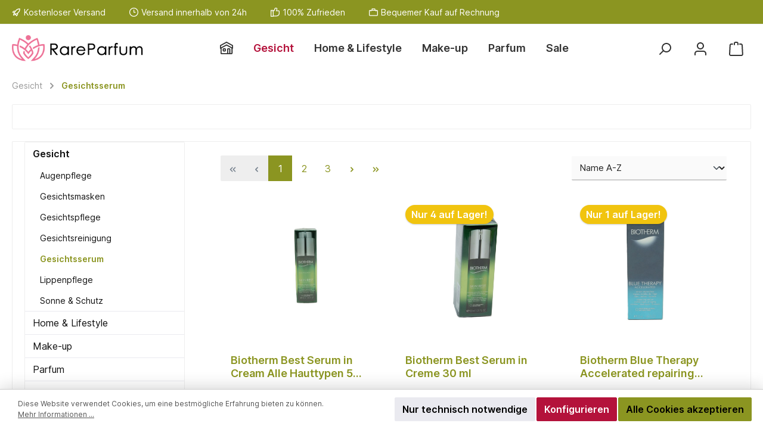

--- FILE ---
content_type: text/html; charset=UTF-8
request_url: https://rareparfum.de/Gesicht/Gesichtsserum/
body_size: 36222
content:

<!DOCTYPE html>

<html lang="de-DE"
      itemscope="itemscope"
      itemtype="https://schema.org/WebPage">

                            
    <head>
        		                            <meta charset="utf-8">
            
                            <meta name="viewport"
                      content="width=device-width, initial-scale=1, shrink-to-fit=no">
            
                            <meta name="author"
                      content="">
                <meta name="robots"
                      content="index,follow">
                <meta name="revisit-after"
                      content="15 days">
                <meta name="keywords"
                      content="">
                <meta name="description"
                      content="">
            
                                                <meta property="og:url"
                          content="https://rareparfum.de/Gesicht/Gesichtsserum/">
                    <meta property="og:type"
                          content="website">
                    <meta property="og:site_name"
                          content="rareparfum.de">
                    <meta property="og:title"
                          content="Gesichtsserum">
                    <meta property="og:description"
                          content="">
                    <meta property="og:image"
                          content="https://rareparfum.de/media/0f/46/e9/1685533465/logo-rareparfum.png?ts=1685533465">

                    <meta name="twitter:card"
                          content="summary">
                    <meta name="twitter:site"
                          content="rareparfum.de">
                    <meta name="twitter:title"
                          content="Gesichtsserum">
                    <meta name="twitter:description"
                          content="">
                    <meta name="twitter:image"
                          content="https://rareparfum.de/media/0f/46/e9/1685533465/logo-rareparfum.png?ts=1685533465">
                            
                            <meta itemprop="copyrightHolder"
                      content="rareparfum.de">
                <meta itemprop="copyrightYear"
                      content="">
                <meta itemprop="isFamilyFriendly"
                      content="false">
                <meta itemprop="image"
                      content="https://rareparfum.de/media/0f/46/e9/1685533465/logo-rareparfum.png?ts=1685533465">
            
                                            <meta name="theme-color"
                      content="#ffffff">
                            
                                                

	




    
        
                    <link rel="shortcut icon"
                  href="https://rareparfum.de/media/7c/bb/g0/1685533519/favicon.ico?ts=1685533519">
        
                                <link rel="apple-touch-icon"
                  href="https://rareparfum.de/media/7c/bb/g0/1685533519/favicon.ico?ts=1685533519">
                    
                                    <link rel="canonical" href="https://rareparfum.de/Gesicht/Gesichtsserum/">
                    
                    <title itemprop="name">Gesichtsserum</title>
        
        		                                                                <link rel="stylesheet"
                      href="https://rareparfum.de/theme/eeb47f9a07c7e4d1b3039925f375e156/css/all.css?1741945911">
                                    

	





        
        
    
            <!-- Custom css code -->
    <style>/* centrar titulo bajo slider home */
.title3Cat{display:flex; justify-content:center;}

/* Centrar fursie/furIhn imagen y texto */
.furSie, .furIhn{display:flex; justify-content:center;}
.furSie .cms-element-image.has-vertical-alignment,
.furIhn .cms-element-image.has-vertical-alignment{justify-content:center;}

/* Menu */
.nav-link div span:hover{border-bottom:solid 2px #000;}


/* checkbox en Cookie Banner Apple */
.form-check .form-check-input{float:none;}

/* Media Queries */
@media (max-width: 887px) {

}

.cms-element-image-slider.has-vertical-alignment{
justify-content: center;}</style>
    
                        <script>
        window.features = {"V6_5_0_0":true,"v6.5.0.0":true,"V6_6_0_0":true,"v6.6.0.0":true,"V6_7_0_0":false,"v6.7.0.0":false,"DISABLE_VUE_COMPAT":false,"disable.vue.compat":false,"ACCESSIBILITY_TWEAKS":false,"accessibility.tweaks":false,"ADMIN_VITE":false,"admin.vite":false,"TELEMETRY_METRICS":false,"telemetry.metrics":false,"CACHE_REWORK":false,"cache.rework":false};
    </script>
        
                                                    
            <script>
                                    window.gtagActive = true;
                    window.gtagURL = 'https://www.googletagmanager.com/gtag/js?id=312808188';
                    window.controllerName = 'navigation';
                    window.actionName = 'index';
                    window.trackOrders = '';
                    window.gtagTrackingId = '312808188';
                    window.dataLayer = window.dataLayer || [];
                    window.gtagConfig = {
                        'anonymize_ip': '1',
                        'cookie_domain': 'none',
                        'cookie_prefix': '_swag_ga',
                    };

                    function gtag() { dataLayer.push(arguments); }
                            </script>
            
            <script>
            window.dataLayer = window.dataLayer || [];
            function gtag() { dataLayer.push(arguments); }

            (() => {
                const analyticsStorageEnabled = document.cookie.split(';').some((item) => item.trim().includes('google-analytics-enabled=1'));
                const adsEnabled = document.cookie.split(';').some((item) => item.trim().includes('google-ads-enabled=1'));

                // Always set a default consent for consent mode v2
                gtag('consent', 'default', {
                    'ad_user_data': adsEnabled ? 'granted' : 'denied',
                    'ad_storage': adsEnabled ? 'granted' : 'denied',
                    'ad_personalization': adsEnabled ? 'granted' : 'denied',
                    'analytics_storage': analyticsStorageEnabled ? 'granted' : 'denied'
                });
            })();
        </script>
            
                            
            
                
                                    <script>
                    window.useDefaultCookieConsent = true;
                </script>
                    
                                <script>
                window.activeNavigationId = '8abed2a265134e4f9c325c6c154770c4';
                window.router = {
                    'frontend.cart.offcanvas': '/checkout/offcanvas',
                    'frontend.cookie.offcanvas': '/cookie/offcanvas',
                    'frontend.checkout.finish.page': '/checkout/finish',
                    'frontend.checkout.info': '/widgets/checkout/info',
                    'frontend.menu.offcanvas': '/widgets/menu/offcanvas',
                    'frontend.cms.page': '/widgets/cms',
                    'frontend.cms.navigation.page': '/widgets/cms/navigation',
                    'frontend.account.addressbook': '/widgets/account/address-book',
                    'frontend.country.country-data': '/country/country-state-data',
                    'frontend.app-system.generate-token': '/app-system/Placeholder/generate-token',
                    };
                window.salesChannelId = '77819a25eddb4f10bdde005680bb8e44';
            </script>
        
                                <script>
                
                window.breakpoints = {"xs":0,"sm":576,"md":768,"lg":992,"xl":1200,"xxl":1400};
            </script>
        
        
                			<script src="https://rareparfum.de/theme/5a547993c33b441798cdd10b67836c47/assets/js/jquery-3.5.1.slim.min.js?1734421250"></script>
	
		        

                            <script>
                window.themeAssetsPublicPath = 'https://rareparfum.de/theme/5a547993c33b441798cdd10b67836c47/assets/';
            </script>
        
        
                                                    <script>
                        window.themeJsPublicPath = 'https://rareparfum.de/theme/eeb47f9a07c7e4d1b3039925f375e156/js/';
                    </script>
                                            <script type="text/javascript" src="https://rareparfum.de/theme/eeb47f9a07c7e4d1b3039925f375e156/js/storefront/storefront.js?1741945911" defer></script>
                                            <script type="text/javascript" src="https://rareparfum.de/theme/eeb47f9a07c7e4d1b3039925f375e156/js/shopsy-product-attributes/shopsy-product-attributes.js?1741945912" defer></script>
                                            <script type="text/javascript" src="https://rareparfum.de/theme/eeb47f9a07c7e4d1b3039925f375e156/js/tcinn-theme-ware-modern/tcinn-theme-ware-modern.js?1741945912" defer></script>
                                                        

    
        
        
        
    
        
                            

                                
    <script>
        window.mollie_javascript_use_shopware = '0'
    </script>

            <script type="text/javascript" src="https://rareparfum.de/bundles/molliepayments/mollie-payments.js?1734349230" defer></script>
    

    </head>

    <body class="is-ctl-navigation is-act-index themeware twt-modern twt-header-type-10 twt-full-width-boxed twt-is-cms-product-list twt-cms-styling">

                            
    
    
            <div class="skip-to-content bg-primary-subtle text-primary-emphasis visually-hidden-focusable overflow-hidden">
            <div class="container d-flex justify-content-center">
                                                                                        <a href="#content-main" class="skip-to-content-link d-inline-flex text-decoration-underline m-1 p-2 fw-bold gap-2">
                                Zum Hauptinhalt springen
                            </a>
                                            
                                                                        <a href="#header-main-search-input" class="skip-to-content-link d-inline-flex text-decoration-underline m-1 p-2 fw-bold gap-2 d-none d-sm-block">
                                Zur Suche springen
                            </a>
                                            
                                                                        <a href="#main-navigation-menu" class="skip-to-content-link d-inline-flex text-decoration-underline m-1 p-2 fw-bold gap-2 d-none d-lg-block">
                                Zur Hauptnavigation springen
                            </a>
                                                                        </div>
        </div>
        
    	
    
						                    <noscript class="noscript-main">
                
    <div role="alert"
                  class="alert alert-info alert-has-icon">
                                                                        
                                                        
        
        
        
                                    
        <span class="icon icon-info" aria-hidden="true">
                                        <svg xmlns="http://www.w3.org/2000/svg" xmlns:xlink="http://www.w3.org/1999/xlink" width="24" height="24" viewBox="0 0 24 24"><defs><path d="M12 7c.5523 0 1 .4477 1 1s-.4477 1-1 1-1-.4477-1-1 .4477-1 1-1zm1 9c0 .5523-.4477 1-1 1s-1-.4477-1-1v-5c0-.5523.4477-1 1-1s1 .4477 1 1v5zm11-4c0 6.6274-5.3726 12-12 12S0 18.6274 0 12 5.3726 0 12 0s12 5.3726 12 12zM12 2C6.4772 2 2 6.4772 2 12s4.4772 10 10 10 10-4.4772 10-10S17.5228 2 12 2z" id="icons-default-info" /></defs><use xlink:href="#icons-default-info" fill="#758CA3" fill-rule="evenodd" /></svg>
                    </span>

                                                        
                                    
                    <div class="alert-content-container">
                                                    
                                                        <div class="alert-content">                                                    Um unseren Shop in vollem Umfang nutzen zu können, empfehlen wir Ihnen Javascript in Ihrem Browser zu aktivieren.
                                                                </div>                
                                                                </div>
            </div>
            </noscript>
        
        		
				





	
	 					
	


	
	
	
	

	

	
	<section id="twt-usp-bar"			 class="twt-usp-bar is-header is-small layout-2 top has-widget"
			 data-twt-usp-bar-position="1"			 data-twt-usp-bar-usps="5"
	>

					<div class="twt-usp-bar-container">
				<div class="twt-usp-bar-items col">
					





 



                            
            
                
                                    <div class="twt-usp-bar-item twt-usp-1 item-1">
                    <div class="item-icon">
                                                
	    
        
        
        
                                    
        <span class="icon icon-rocket" aria-hidden="true">
                                        <svg xmlns="http://www.w3.org/2000/svg" xmlns:xlink="http://www.w3.org/1999/xlink" width="24" height="24" viewBox="0 0 24 24"><defs><path d="M5.2213 14.4042a12.7324 12.7324 0 0 0-3.4638-1.434c-.7541-.1886-1.0142-1.1277-.4646-1.6773l1.8284-1.8284A5 5 0 0 1 6.657 8h2.47l.47-.6462A13 13 0 0 1 20.1107 2H21c.5523 0 1 .4477 1 1v.8893a13 13 0 0 1-5.3538 10.5136l-.4355.3167.2102.8407a5 5 0 0 1-1.3152 4.7482l-2.3986 2.3986c-.5496.5496-1.4887.2895-1.6772-.4646a12.7324 12.7324 0 0 0-1.434-3.4638 41.8718 41.8718 0 0 1-5.2797 2.17c-.7817.2606-1.5255-.4832-1.2649-1.265a41.8718 41.8718 0 0 1 2.17-5.2795zm.9287-1.7747A41.8718 41.8718 0 0 1 7.7358 10h-1.079a3 3 0 0 0-2.1213.8787l-.661.661c.794.2997 1.5546.665 2.2755 1.0898zm8.309 3.33a41.8717 41.8717 0 0 1-3.0885 1.8905 14.7187 14.7187 0 0 1 1.0897 2.2755l1.2313-1.2312a3 3 0 0 0 .789-2.849l-.0214-.0858zm-4.2242.2328a39.8717 39.8717 0 0 0 4.292-2.721l.943-.6859a11 11 0 0 0 4.5296-8.7848A11 11 0 0 0 11.2146 8.53l-.686.9432a39.8717 39.8717 0 0 0-2.721 4.2919 14.762 14.762 0 0 1 2.4272 2.4271zm-1.8172.936a12.7602 12.7602 0 0 0-1.5459-1.5459c-.4347.9-.8358 1.8167-1.202 2.748a39.8718 39.8718 0 0 0 2.7479-1.2021z" id="icons-default-rocket" /></defs><use xlink:href="#icons-default-rocket" fill="#758CA3" fill-rule="evenodd" /></svg>
                    </span>

    	                    </div>
                    <div class="item-label">
                        <div class="item-title">Kostenloser Versand</div>
                                            </div>
                </div>
                    
    
                
                                    <div class="twt-usp-bar-item twt-usp-2 item-2">
                    <div class="item-icon">
                                                
	    
        
        
        
                                    
        <span class="icon icon-clock" aria-hidden="true">
                                        <svg xmlns="http://www.w3.org/2000/svg" xmlns:xlink="http://www.w3.org/1999/xlink" width="24" height="24" viewBox="0 0 24 24"><defs><path d="M13 11V6c0-.5523-.4477-1-1-1s-1 .4477-1 1v6c0 .5523.4477 1 1 1h4c.5523 0 1-.4477 1-1s-.4477-1-1-1h-3zm-1 13C5.3726 24 0 18.6274 0 12S5.3726 0 12 0s12 5.3726 12 12-5.3726 12-12 12zm0-2c5.5228 0 10-4.4772 10-10S17.5228 2 12 2 2 6.4772 2 12s4.4772 10 10 10z" id="icons-default-clock" /></defs><use xlink:href="#icons-default-clock" fill="#758CA3" fill-rule="evenodd" /></svg>
                    </span>

    	                    </div>
                    <div class="item-label">
                        <div class="item-title">Versand innerhalb von 24h</div>
                                            </div>
                </div>
                    
    
                
                                    <div class="twt-usp-bar-item twt-usp-3 item-3">
                    <div class="item-icon">
                                                
	    
        
        
        
                                    
        <span class="icon icon-thumb-up" aria-hidden="true">
                                        <svg xmlns="http://www.w3.org/2000/svg" xmlns:xlink="http://www.w3.org/1999/xlink" width="24" height="24" viewBox="0 0 24 24"><defs><path d="M4 9c.5523 0 1 .4477 1 1s-.4477 1-1 1-1-.4477-1-1 .4477-1 1-1zm4-2h.2457a1 1 0 0 0 .9615-.7253l1.1711-4.0989A3 3 0 0 1 13.263 0h1.76c1.6568 0 3 1.3431 3 3a3 3 0 0 1-.1155.8242L17 7h4c1.6569 0 3 1.3431 3 3v5c0 4.4183-3.5817 8-8 8H8c0 .5523-.4477 1-1 1H1c-.5523 0-1-.4477-1-1V7c0-.5523.4477-1 1-1h6c.5523 0 1 .4477 1 1zM6 8H2v14h4V8zm2 1v12h8c3.3137 0 6-2.6863 6-6v-5c0-.5523-.4477-1-1-1h-6.6515l1.6358-5.7253A1 1 0 0 0 16.0228 3c0-.5523-.4477-1-1-1H13.263a1 1 0 0 0-.9615.7253l-1.1711 4.0989A3 3 0 0 1 8.2457 9H8z" id="icons-default-thumb-up" /></defs><use xlink:href="#icons-default-thumb-up" fill="#758CA3" fill-rule="evenodd" /></svg>
                    </span>

    	                    </div>
                    <div class="item-label">
                        <div class="item-title">100% Zufrieden</div>
                                            </div>
                </div>
                    
    
                
                                    <div class="twt-usp-bar-item twt-usp-4 item-4">
                    <div class="item-icon">
                                                
	    
        
        
        
                                    
        <span class="icon icon-briefcase" aria-hidden="true">
                                        <svg xmlns="http://www.w3.org/2000/svg" xmlns:xlink="http://www.w3.org/1999/xlink" width="24" height="24" viewBox="0 0 24 24"><defs><path d="M20 8v1c0 .5523-.4477 1-1 1s-1-.4477-1-1V8H6v1c0 .5523-.4477 1-1 1s-1-.4477-1-1V8H3c-.5523 0-1 .4477-1 1v10c0 .5523.4477 1 1 1h18c.5523 0 1-.4477 1-1V9c0-.5523-.4477-1-1-1h-1zM7 6V4c0-1.1046.8954-2 2-2h6c1.1046 0 2 .8954 2 2v2h4c1.6569 0 3 1.3431 3 3v10c0 1.6569-1.3431 3-3 3H3c-1.6569 0-3-1.3431-3-3V9c0-1.6569 1.3431-3 3-3h4zm2 0h6V4H9v2z" id="icons-default-briefcase" /></defs><use xlink:href="#icons-default-briefcase" fill="#758CA3" fill-rule="evenodd" /></svg>
                    </span>

    	                    </div>
                    <div class="item-label">
                        <div class="item-title">Bequemer Kauf auf Rechnung</div>
                                            </div>
                </div>
                    
    
        
                
                                    <div class="twt-usp-bar-item twt-usp-5 item-6">
                    <div class="item-icon">
                                                
	    
        
        
        
                                    
        <span class="icon icon-headset" aria-hidden="true">
                                        <svg xmlns="http://www.w3.org/2000/svg" xmlns:xlink="http://www.w3.org/1999/xlink" width="24" height="24" viewBox="0 0 24 24"><defs><path d="M2 11v4h2v-4H2zm20-2c1.1046 0 2 .8954 2 2v4c0 1.1046-.8954 2-2 2v3c0 1.6569-1.3431 3-3 3h-1c0 .5523-.4477 1-1 1h-2c-.5523 0-1-.4477-1-1v-2c0-.5523.4477-1 1-1h2c.5523 0 1 .4477 1 1h1c.5523 0 1-.4477 1-1v-3c-1.1046 0-2-.8954-2-2v-4c0-1.1046.8954-2 2-2 0-3.866-3.134-7-7-7h-2C7.134 2 4 5.134 4 9c1.1046 0 2 .8954 2 2v4c0 1.1046-.8954 2-2 2H2c-1.1046 0-2-.8954-2-2v-4c0-1.1046.8954-2 2-2 0-4.9706 4.0294-9 9-9h2c4.9706 0 9 4.0294 9 9zm-2 2v4h2v-4h-2z" id="icons-default-headset" /></defs><use xlink:href="#icons-default-headset" fill="#758CA3" fill-rule="evenodd" /></svg>
                    </span>

    	                    </div>
                    <div class="item-label">
                        <div class="item-title">Hotline  <a href="tel:+4952246874915">0 52 24 - 68 74 915</a></div>
                                            </div>
                </div>
                    
    				</div>

																					<div class="twt-widget is-top-bar col-auto d-none d-lg-flex">
						    <div class="top-bar d-none d-lg-block">
        			
														<nav class="top-bar-nav" aria-label="Shop-Einstellungen">
									
	

									
	

										



            
    				</nav>

			
			    </div>
					</div>
				
															</div>
		
	</section>
	
		                
            <header class="header-main">
                                    <div class="container">
                            			
	
    			<div class="nav-header ">
			<div class="container">
				<div class="row align-items-center header-row ">

					                <div class="col-12 col-lg-auto header-logo-col">
                        <div class="header-logo-main">
                    <a class="header-logo-main-link"
               href="/"
               title="Zur Startseite gehen">
                				                    <picture class="header-logo-picture">
                                                                            
                                                                            
                                                                                    <img src="https://rareparfum.de/media/0f/46/e9/1685533465/logo-rareparfum.png?ts=1685533465"
                                     alt="Zur Startseite gehen"
                                     class="img-fluid header-logo-main-img">
                                                                        </picture>
                
	
					
		            </a>
            </div>
                </div>
            

											<div class="header-nav-col nav-main d-none col-lg">
																					    <div class="main-navigation"
         id="mainNavigation"
         data-flyout-menu="true">
                    <div class="container">
                                    <nav class="nav main-navigation-menu"
                        id="main-navigation-menu"
                        aria-label="Hauptnavigation"
                        itemscope="itemscope"
                        itemtype="https://schema.org/SiteNavigationElement">
                        
                        										<a href="/"
			   class="nav-link main-navigation-link nav-item-3b7717763a764a73ac29529dadcfc683 home-link"
			   itemprop="url"
			   title="Home"
			   aria-label="Home"
			>
																			<div class="main-navigation-icon">
						<span itemprop="name">
															    
        
        
        
                                    
        <span class="icon icon-home">
                                        <svg xmlns="http://www.w3.org/2000/svg" xmlns:xlink="http://www.w3.org/1999/xlink" width="24" height="24" viewBox="0 0 24 24"><defs><path d="M13 21v-7c0-1.1046.8954-2 2-2h2c1.1046 0 2 .8954 2 2v7h2.0499v-8.9246L12 7.139l-9 4.909V21h10zm10.0499-8v8c0 1.1046-.8955 2-2 2H3c-1.1046 0-2-.8954-2-2v-7.9986C.4771 13.0008 0 12.5817 0 12V7a1 1 0 0 1 .5211-.8779l11-6a1 1 0 0 1 .9578 0l11 6A1 1 0 0 1 24 7v5c0 .5631-.4472.974-.9501 1zM2 10.3156l9.5211-5.1934a1 1 0 0 1 .9578 0L22 10.3155V7.5936L12 2.1391 2 7.5936v2.7219zM15 14v7h2v-7h-2zm-8-2h2c1.1046 0 2 .8954 2 2v2c0 1.1046-.8954 2-2 2H7c-1.1046 0-2-.8954-2-2v-2c0-1.1046.8954-2 2-2zm0 2v2h2v-2H7z" id="icons-default-home" /></defs><use xlink:href="#icons-default-home" fill="#758CA3" fill-rule="evenodd" /></svg>
                    </span>

    													</span>
					</div>

							</a>

		
	
                                                    
                                                                                            
                                	
													<a href="https://rareparfum.de/Gesicht/"
				   class="nav-link 1 main-navigation-link nav-item-5fc0167b33d547129e223225ad6419a7 active"
				   itemprop="url"
				   data-flyout-menu-trigger="5fc0167b33d547129e223225ad6419a7"				   title="Gesicht"
				   				>
					<div class="main-navigation-link-text">
						<span itemprop="name">Gesicht</span>

																	</div>
				</a>
					
	
                                                                                            
                                	
													<a href="https://rareparfum.de/Home-Lifestyle/"
				   class="nav-link 1 main-navigation-link nav-item-b3b27a624fe642099e63fa91e8c28b0e"
				   itemprop="url"
				   data-flyout-menu-trigger="b3b27a624fe642099e63fa91e8c28b0e"				   title="Home &amp; Lifestyle"
				   				>
					<div class="main-navigation-link-text">
						<span itemprop="name">Home &amp; Lifestyle</span>

																	</div>
				</a>
					
	
                                                                                            
                                	
													<a href="https://rareparfum.de/Make-up/"
				   class="nav-link 1 main-navigation-link nav-item-cfc7db49336d4d2cae50f984871971a2"
				   itemprop="url"
				   data-flyout-menu-trigger="cfc7db49336d4d2cae50f984871971a2"				   title="Make-up"
				   				>
					<div class="main-navigation-link-text">
						<span itemprop="name">Make-up</span>

																	</div>
				</a>
					
	
                                                                                            
                                	
													<a href="https://rareparfum.de/Parfum/"
				   class="nav-link 1 main-navigation-link nav-item-3486e3d772c64003892c8157c9ce4843"
				   itemprop="url"
				   data-flyout-menu-trigger="3486e3d772c64003892c8157c9ce4843"				   title="Parfum"
				   				>
					<div class="main-navigation-link-text">
						<span itemprop="name">Parfum</span>

																	</div>
				</a>
					
	
                                                                                            
                                	
													<a href="https://rareparfum.de/Sale/"
				   class="nav-link 1 main-navigation-link nav-item-0197086314ae7d8c8a7626a4415e7499"
				   itemprop="url"
				   				   title="Sale "
				   				>
					<div class="main-navigation-link-text">
						<span itemprop="name">Sale </span>

																	</div>
				</a>
					
	
                                                                        </nav>
                
                                                                                                                                                                                                                                                                                                                                                                                                                                                                                                                    
                                                                        <div class="navigation-flyouts">
                                                                                                                                                                                                        <div class="navigation-flyout"
                                                     data-flyout-menu-id="5fc0167b33d547129e223225ad6419a7">
                                                    <div class="container">
                                                                                                                            
            <div class="row navigation-flyout-bar">
                            <div class="col">
                    <div class="navigation-flyout-category-link">
                                                                                    <a class="nav-link"
                                   href="https://rareparfum.de/Gesicht/"
                                   itemprop="url"
                                   title="Gesicht">
                                                                            Zur Kategorie Gesicht
                                            
        
        
        
                
        <span class="icon icon-arrow-right icon-primary">
                                        <svg xmlns="http://www.w3.org/2000/svg" xmlns:xlink="http://www.w3.org/1999/xlink" width="16" height="16" viewBox="0 0 16 16"><defs><path id="icons-solid-arrow-right" d="M6.7071 6.2929c-.3905-.3905-1.0237-.3905-1.4142 0-.3905.3905-.3905 1.0237 0 1.4142l3 3c.3905.3905 1.0237.3905 1.4142 0l3-3c.3905-.3905.3905-1.0237 0-1.4142-.3905-.3905-1.0237-.3905-1.4142 0L9 8.5858l-2.2929-2.293z" /></defs><use transform="rotate(-90 9 8.5)" xlink:href="#icons-solid-arrow-right" fill="#758CA3" fill-rule="evenodd" /></svg>
                    </span>

                                                                        </a>
                                                                        </div>
                </div>
            
                            <div class="col-auto">
                    <div class="navigation-flyout-close js-close-flyout-menu">
                                                                                        
        
        
        
                                    
        <span class="icon icon-x">
                                        <svg xmlns="http://www.w3.org/2000/svg" xmlns:xlink="http://www.w3.org/1999/xlink" width="24" height="24" viewBox="0 0 24 24"><defs><path d="m10.5858 12-7.293-7.2929c-.3904-.3905-.3904-1.0237 0-1.4142.3906-.3905 1.0238-.3905 1.4143 0L12 10.5858l7.2929-7.293c.3905-.3904 1.0237-.3904 1.4142 0 .3905.3906.3905 1.0238 0 1.4143L13.4142 12l7.293 7.2929c.3904.3905.3904 1.0237 0 1.4142-.3906.3905-1.0238.3905-1.4143 0L12 13.4142l-7.2929 7.293c-.3905.3904-1.0237.3904-1.4142 0-.3905-.3906-.3905-1.0238 0-1.4143L10.5858 12z" id="icons-default-x" /></defs><use xlink:href="#icons-default-x" fill="#758CA3" fill-rule="evenodd" /></svg>
                    </span>

                                                                            </div>
                </div>
                    </div>
    
            <div class="row navigation-flyout-content">
                            <div class="col">
                    <div class="navigation-flyout-categories">
                                                        
                    
    
    <div class="row navigation-flyout-categories is-level-0">
                                            
                            <div class="col-3 navigation-flyout-col">
                                <a href="https://rareparfum.de/Gesicht/Augenpflege/"
           class="nav-item nav-link navigation-flyout-link is-level-0"
           itemprop="url"
           title="Augenpflege"
                   >
            <span itemprop="name">Augenpflege</span>

                                </a>

    
                                                                            
        
    
    <div class="navigation-flyout-categories is-level-1">
            </div>
                                                            </div>
                                                        
                            <div class="col-3 navigation-flyout-col">
                                <a href="https://rareparfum.de/Gesicht/Gesichtsmasken/"
           class="nav-item nav-link navigation-flyout-link is-level-0"
           itemprop="url"
           title="Gesichtsmasken"
                   >
            <span itemprop="name">Gesichtsmasken</span>

                                </a>

    
                                                                            
        
    
    <div class="navigation-flyout-categories is-level-1">
            </div>
                                                            </div>
                                                        
                            <div class="col-3 navigation-flyout-col">
                                <a href="https://rareparfum.de/Gesicht/Gesichtspflege/"
           class="nav-item nav-link navigation-flyout-link is-level-0"
           itemprop="url"
           title="Gesichtspflege"
                   >
            <span itemprop="name">Gesichtspflege</span>

                                </a>

    
                                                                            
        
    
    <div class="navigation-flyout-categories is-level-1">
            </div>
                                                            </div>
                                                        
                            <div class="col-3 navigation-flyout-col">
                                <a href="https://rareparfum.de/Gesicht/Gesichtsreinigung/"
           class="nav-item nav-link navigation-flyout-link is-level-0"
           itemprop="url"
           title="Gesichtsreinigung"
                   >
            <span itemprop="name">Gesichtsreinigung</span>

                                </a>

    
                                                                            
        
    
    <div class="navigation-flyout-categories is-level-1">
            </div>
                                                            </div>
                                                        
                            <div class="col-3 navigation-flyout-col">
                                <a href="https://rareparfum.de/Gesicht/Gesichtsserum/"
           class="nav-item nav-link navigation-flyout-link is-level-0 active"
           itemprop="url"
           title="Gesichtsserum"
                   >
            <span itemprop="name">Gesichtsserum</span>

                                </a>

    
                                                                            
        
    
    <div class="navigation-flyout-categories is-level-1">
            </div>
                                                            </div>
                                                        
                            <div class="col-3 navigation-flyout-col">
                                <a href="https://rareparfum.de/Gesicht/Lippenpflege/"
           class="nav-item nav-link navigation-flyout-link is-level-0"
           itemprop="url"
           title="Lippenpflege"
                   >
            <span itemprop="name">Lippenpflege</span>

                                </a>

    
                                                                            
        
    
    <div class="navigation-flyout-categories is-level-1">
            </div>
                                                            </div>
                                                        
                            <div class="col-3 navigation-flyout-col">
                                <a href="https://rareparfum.de/Gesicht/Sonne-Schutz/"
           class="nav-item nav-link navigation-flyout-link is-level-0"
           itemprop="url"
           title="Sonne &amp; Schutz"
                   >
            <span itemprop="name">Sonne &amp; Schutz</span>

                                </a>

    
                                                                            
        
    
    <div class="navigation-flyout-categories is-level-1">
            </div>
                                                            </div>
                        </div>
                                            </div>
                </div>
            
                                                </div>
                                                                                                                </div>
                                                </div>
                                                                                                                                                                                                                                                            <div class="navigation-flyout"
                                                     data-flyout-menu-id="b3b27a624fe642099e63fa91e8c28b0e">
                                                    <div class="container">
                                                                                                                            
            <div class="row navigation-flyout-bar">
                            <div class="col">
                    <div class="navigation-flyout-category-link">
                                                                                    <a class="nav-link"
                                   href="https://rareparfum.de/Home-Lifestyle/"
                                   itemprop="url"
                                   title="Home &amp; Lifestyle">
                                                                            Zur Kategorie Home &amp; Lifestyle
                                            
        
        
        
                
        <span class="icon icon-arrow-right icon-primary">
                                        <svg xmlns="http://www.w3.org/2000/svg" xmlns:xlink="http://www.w3.org/1999/xlink" width="16" height="16" viewBox="0 0 16 16"><use transform="rotate(-90 9 8.5)" xlink:href="#icons-solid-arrow-right" fill="#758CA3" fill-rule="evenodd" /></svg>
                    </span>

                                                                        </a>
                                                                        </div>
                </div>
            
                            <div class="col-auto">
                    <div class="navigation-flyout-close js-close-flyout-menu">
                                                                                        
        
        
        
                                    
        <span class="icon icon-x">
                                        <svg xmlns="http://www.w3.org/2000/svg" xmlns:xlink="http://www.w3.org/1999/xlink" width="24" height="24" viewBox="0 0 24 24"><use xlink:href="#icons-default-x" fill="#758CA3" fill-rule="evenodd" /></svg>
                    </span>

                                                                            </div>
                </div>
                    </div>
    
            <div class="row navigation-flyout-content">
                            <div class="col">
                    <div class="navigation-flyout-categories">
                                                        
                    
    
    <div class="row navigation-flyout-categories is-level-0">
                                            
                            <div class="col-3 navigation-flyout-col">
                                <a href="https://rareparfum.de/Home-Lifestyle/Duftkerzen/"
           class="nav-item nav-link navigation-flyout-link is-level-0"
           itemprop="url"
           title="Duftkerzen"
                   >
            <span itemprop="name">Duftkerzen</span>

                                </a>

    
                                                                            
        
    
    <div class="navigation-flyout-categories is-level-1">
            </div>
                                                            </div>
                        </div>
                                            </div>
                </div>
            
                                                </div>
                                                                                                                </div>
                                                </div>
                                                                                                                                                                                                                                                            <div class="navigation-flyout"
                                                     data-flyout-menu-id="cfc7db49336d4d2cae50f984871971a2">
                                                    <div class="container">
                                                                                                                            
            <div class="row navigation-flyout-bar">
                            <div class="col">
                    <div class="navigation-flyout-category-link">
                                                                                    <a class="nav-link"
                                   href="https://rareparfum.de/Make-up/"
                                   itemprop="url"
                                   title="Make-up">
                                                                            Zur Kategorie Make-up
                                            
        
        
        
                
        <span class="icon icon-arrow-right icon-primary">
                                        <svg xmlns="http://www.w3.org/2000/svg" xmlns:xlink="http://www.w3.org/1999/xlink" width="16" height="16" viewBox="0 0 16 16"><use transform="rotate(-90 9 8.5)" xlink:href="#icons-solid-arrow-right" fill="#758CA3" fill-rule="evenodd" /></svg>
                    </span>

                                                                        </a>
                                                                        </div>
                </div>
            
                            <div class="col-auto">
                    <div class="navigation-flyout-close js-close-flyout-menu">
                                                                                        
        
        
        
                                    
        <span class="icon icon-x">
                                        <svg xmlns="http://www.w3.org/2000/svg" xmlns:xlink="http://www.w3.org/1999/xlink" width="24" height="24" viewBox="0 0 24 24"><use xlink:href="#icons-default-x" fill="#758CA3" fill-rule="evenodd" /></svg>
                    </span>

                                                                            </div>
                </div>
                    </div>
    
            <div class="row navigation-flyout-content">
                            <div class="col">
                    <div class="navigation-flyout-categories">
                                                        
                    
    
    <div class="row navigation-flyout-categories is-level-0">
                                            
                            <div class="col-3 navigation-flyout-col">
                                <a href="https://rareparfum.de/Make-up/Augen/"
           class="nav-item nav-link navigation-flyout-link is-level-0"
           itemprop="url"
           title="Augen"
                   >
            <span itemprop="name">Augen</span>

                                </a>

    
                                                                            
        
    
    <div class="navigation-flyout-categories is-level-1">
                                            
                            <div class="navigation-flyout-col">
                                <a href="https://rareparfum.de/Make-up/Augen/Augenbrauenfarbe/"
           class="nav-item nav-link navigation-flyout-link is-level-1"
           itemprop="url"
           title="Augenbrauenfarbe"
                   >
            <span itemprop="name">Augenbrauenfarbe</span>

                                </a>

    
                                                                            
        
    
    <div class="navigation-flyout-categories is-level-2">
            </div>
                                                            </div>
                                                        
                            <div class="navigation-flyout-col">
                                <a href="https://rareparfum.de/Make-up/Augen/Augenbraunstift/"
           class="nav-item nav-link navigation-flyout-link is-level-1"
           itemprop="url"
           title="Augenbraunstift"
                   >
            <span itemprop="name">Augenbraunstift</span>

                                </a>

    
                                                                            
        
    
    <div class="navigation-flyout-categories is-level-2">
            </div>
                                                            </div>
                                                        
                            <div class="navigation-flyout-col">
                                <a href="https://rareparfum.de/Make-up/Augen/Eyeliner/"
           class="nav-item nav-link navigation-flyout-link is-level-1"
           itemprop="url"
           title="Eyeliner"
                   >
            <span itemprop="name">Eyeliner</span>

                                </a>

    
                                                                            
        
    
    <div class="navigation-flyout-categories is-level-2">
            </div>
                                                            </div>
                                                        
                            <div class="navigation-flyout-col">
                                <a href="https://rareparfum.de/Make-up/Augen/Kajal/"
           class="nav-item nav-link navigation-flyout-link is-level-1"
           itemprop="url"
           title="Kajal"
                   >
            <span itemprop="name">Kajal</span>

                                </a>

    
                                                                            
        
    
    <div class="navigation-flyout-categories is-level-2">
            </div>
                                                            </div>
                                                        
                            <div class="navigation-flyout-col">
                                <a href="https://rareparfum.de/Make-up/Augen/Mascara/"
           class="nav-item nav-link navigation-flyout-link is-level-1"
           itemprop="url"
           title="Mascara"
                   >
            <span itemprop="name">Mascara</span>

                                </a>

    
                                                                            
        
    
    <div class="navigation-flyout-categories is-level-2">
            </div>
                                                            </div>
                        </div>
                                                            </div>
                                                        
                            <div class="col-3 navigation-flyout-col">
                                <a href="https://rareparfum.de/Make-up/Lidschatten/"
           class="nav-item nav-link navigation-flyout-link is-level-0"
           itemprop="url"
           title="Lidschatten"
                   >
            <span itemprop="name">Lidschatten</span>

                                </a>

    
                                                                            
        
    
    <div class="navigation-flyout-categories is-level-1">
            </div>
                                                            </div>
                                                        
                            <div class="col-3 navigation-flyout-col">
                                <a href="https://rareparfum.de/Make-up/Lippen/"
           class="nav-item nav-link navigation-flyout-link is-level-0"
           itemprop="url"
           title="Lippen"
                   >
            <span itemprop="name">Lippen</span>

                                </a>

    
                                                                            
        
    
    <div class="navigation-flyout-categories is-level-1">
                                            
                            <div class="navigation-flyout-col">
                                <a href="https://rareparfum.de/Make-up/Lippen/Lipgloss/"
           class="nav-item nav-link navigation-flyout-link is-level-1"
           itemprop="url"
           title="Lipgloss"
                   >
            <span itemprop="name">Lipgloss</span>

                                </a>

    
                                                                            
        
    
    <div class="navigation-flyout-categories is-level-2">
            </div>
                                                            </div>
                                                        
                            <div class="navigation-flyout-col">
                                <a href="https://rareparfum.de/Make-up/Lippen/Lipliner/"
           class="nav-item nav-link navigation-flyout-link is-level-1"
           itemprop="url"
           title="Lipliner"
                   >
            <span itemprop="name">Lipliner</span>

                                </a>

    
                                                                            
        
    
    <div class="navigation-flyout-categories is-level-2">
            </div>
                                                            </div>
                                                        
                            <div class="navigation-flyout-col">
                                <a href="https://rareparfum.de/navigation/8ce3012b8ead4f509b7c5ed8cef923e7"
           class="nav-item nav-link navigation-flyout-link is-level-1"
           itemprop="url"
           title="Lipliner"
                   >
            <span itemprop="name">Lipliner</span>

                                </a>

    
                                                                            
        
    
    <div class="navigation-flyout-categories is-level-2">
            </div>
                                                            </div>
                                                        
                            <div class="navigation-flyout-col">
                                <a href="https://rareparfum.de/navigation/4aae679b88d64e15a5d8324e42ebcc37"
           class="nav-item nav-link navigation-flyout-link is-level-1"
           itemprop="url"
           title="Lippenstifte"
                   >
            <span itemprop="name">Lippenstifte</span>

                                </a>

    
                                                                            
        
    
    <div class="navigation-flyout-categories is-level-2">
            </div>
                                                            </div>
                                                        
                            <div class="navigation-flyout-col">
                                <a href="https://rareparfum.de/Make-up/Lippen/Lippenstifte/"
           class="nav-item nav-link navigation-flyout-link is-level-1"
           itemprop="url"
           title="Lippenstifte"
                   >
            <span itemprop="name">Lippenstifte</span>

                                </a>

    
                                                                            
        
    
    <div class="navigation-flyout-categories is-level-2">
            </div>
                                                            </div>
                        </div>
                                                            </div>
                                                        
                            <div class="col-3 navigation-flyout-col">
                                <a href="https://rareparfum.de/Make-up/Naegel/"
           class="nav-item nav-link navigation-flyout-link is-level-0"
           itemprop="url"
           title="Nägel"
                   >
            <span itemprop="name">Nägel</span>

                                </a>

    
                                                                            
        
    
    <div class="navigation-flyout-categories is-level-1">
                                            
                            <div class="navigation-flyout-col">
                                <a href="https://rareparfum.de/Make-up/Naegel/Nagellack/"
           class="nav-item nav-link navigation-flyout-link is-level-1"
           itemprop="url"
           title="Nagellack"
                   >
            <span itemprop="name">Nagellack</span>

                                </a>

    
                                                                            
        
    
    <div class="navigation-flyout-categories is-level-2">
            </div>
                                                            </div>
                                                        
                            <div class="navigation-flyout-col">
                                <a href="https://rareparfum.de/Make-up/Naegel/Nagelpflege/"
           class="nav-item nav-link navigation-flyout-link is-level-1"
           itemprop="url"
           title="Nagelpflege"
                   >
            <span itemprop="name">Nagelpflege</span>

                                </a>

    
                                                                            
        
    
    <div class="navigation-flyout-categories is-level-2">
            </div>
                                                            </div>
                        </div>
                                                            </div>
                                                        
                            <div class="col-3 navigation-flyout-col">
                                <a href="https://rareparfum.de/Make-up/Teint/"
           class="nav-item nav-link navigation-flyout-link is-level-0"
           itemprop="url"
           title="Teint"
                   >
            <span itemprop="name">Teint</span>

                                </a>

    
                                                                            
        
    
    <div class="navigation-flyout-categories is-level-1">
                                            
                            <div class="navigation-flyout-col">
                                <a href="https://rareparfum.de/Make-up/Teint/Blush/"
           class="nav-item nav-link navigation-flyout-link is-level-1"
           itemprop="url"
           title="Blush"
                   >
            <span itemprop="name">Blush</span>

                                </a>

    
                                                                            
        
    
    <div class="navigation-flyout-categories is-level-2">
            </div>
                                                            </div>
                                                        
                            <div class="navigation-flyout-col">
                                <a href="https://rareparfum.de/Make-up/Teint/Bronzer/"
           class="nav-item nav-link navigation-flyout-link is-level-1"
           itemprop="url"
           title="Bronzer"
                   >
            <span itemprop="name">Bronzer</span>

                                </a>

    
                                                                            
        
    
    <div class="navigation-flyout-categories is-level-2">
            </div>
                                                            </div>
                                                        
                            <div class="navigation-flyout-col">
                                <a href="https://rareparfum.de/Make-up/Teint/Concealer/"
           class="nav-item nav-link navigation-flyout-link is-level-1"
           itemprop="url"
           title="Concealer"
                   >
            <span itemprop="name">Concealer</span>

                                </a>

    
                                                                            
        
    
    <div class="navigation-flyout-categories is-level-2">
            </div>
                                                            </div>
                                                        
                            <div class="navigation-flyout-col">
                                <a href="https://rareparfum.de/Make-up/Teint/Foundation/"
           class="nav-item nav-link navigation-flyout-link is-level-1"
           itemprop="url"
           title="Foundation"
                   >
            <span itemprop="name">Foundation</span>

                                </a>

    
                                                                            
        
    
    <div class="navigation-flyout-categories is-level-2">
            </div>
                                                            </div>
                                                        
                            <div class="navigation-flyout-col">
                                <a href="https://rareparfum.de/Make-up/Teint/Make-Up-Entferner/"
           class="nav-item nav-link navigation-flyout-link is-level-1"
           itemprop="url"
           title="Make -Up Entferner"
                   >
            <span itemprop="name">Make -Up Entferner</span>

                                </a>

    
                                                                            
        
    
    <div class="navigation-flyout-categories is-level-2">
            </div>
                                                            </div>
                                                        
                            <div class="navigation-flyout-col">
                                <a href="https://rareparfum.de/Make-up/Teint/Puder/"
           class="nav-item nav-link navigation-flyout-link is-level-1"
           itemprop="url"
           title="Puder"
                   >
            <span itemprop="name">Puder</span>

                                </a>

    
                                                                            
        
    
    <div class="navigation-flyout-categories is-level-2">
            </div>
                                                            </div>
                        </div>
                                                            </div>
                        </div>
                                            </div>
                </div>
            
                                                </div>
                                                                                                                </div>
                                                </div>
                                                                                                                                                                                                                                                            <div class="navigation-flyout"
                                                     data-flyout-menu-id="3486e3d772c64003892c8157c9ce4843">
                                                    <div class="container">
                                                                                                                            
            <div class="row navigation-flyout-bar">
                            <div class="col">
                    <div class="navigation-flyout-category-link">
                                                                                    <a class="nav-link"
                                   href="https://rareparfum.de/Parfum/"
                                   itemprop="url"
                                   title="Parfum">
                                                                            Zur Kategorie Parfum
                                            
        
        
        
                
        <span class="icon icon-arrow-right icon-primary">
                                        <svg xmlns="http://www.w3.org/2000/svg" xmlns:xlink="http://www.w3.org/1999/xlink" width="16" height="16" viewBox="0 0 16 16"><use transform="rotate(-90 9 8.5)" xlink:href="#icons-solid-arrow-right" fill="#758CA3" fill-rule="evenodd" /></svg>
                    </span>

                                                                        </a>
                                                                        </div>
                </div>
            
                            <div class="col-auto">
                    <div class="navigation-flyout-close js-close-flyout-menu">
                                                                                        
        
        
        
                                    
        <span class="icon icon-x">
                                        <svg xmlns="http://www.w3.org/2000/svg" xmlns:xlink="http://www.w3.org/1999/xlink" width="24" height="24" viewBox="0 0 24 24"><use xlink:href="#icons-default-x" fill="#758CA3" fill-rule="evenodd" /></svg>
                    </span>

                                                                            </div>
                </div>
                    </div>
    
            <div class="row navigation-flyout-content">
                            <div class="col">
                    <div class="navigation-flyout-categories">
                                                        
                    
    
    <div class="row navigation-flyout-categories is-level-0">
                                            
                            <div class="col-3 navigation-flyout-col">
                                <a href="https://rareparfum.de/Parfum/Damenduefte/"
           class="nav-item nav-link navigation-flyout-link is-level-0"
           itemprop="url"
           title="Damendüfte"
                   >
            <span itemprop="name">Damendüfte</span>

                                </a>

    
                                                                            
        
    
    <div class="navigation-flyout-categories is-level-1">
                                            
                            <div class="navigation-flyout-col">
                                <a href="https://rareparfum.de/Parfum/Damenduefte/Deodorants/"
           class="nav-item nav-link navigation-flyout-link is-level-1"
           itemprop="url"
           title="Deodorants"
                   >
            <span itemprop="name">Deodorants</span>

                                </a>

    
                                                                            
        
    
    <div class="navigation-flyout-categories is-level-2">
            </div>
                                                            </div>
                                                        
                            <div class="navigation-flyout-col">
                                <a href="https://rareparfum.de/Parfum/Damenduefte/Duftsets/"
           class="nav-item nav-link navigation-flyout-link is-level-1"
           itemprop="url"
           title="Duftsets"
                   >
            <span itemprop="name">Duftsets</span>

                                </a>

    
                                                                            
        
    
    <div class="navigation-flyout-categories is-level-2">
            </div>
                                                            </div>
                                                        
                            <div class="navigation-flyout-col">
                                <a href="https://rareparfum.de/Parfum/Damenduefte/Duschpflege/"
           class="nav-item nav-link navigation-flyout-link is-level-1"
           itemprop="url"
           title="Duschpflege"
                   >
            <span itemprop="name">Duschpflege</span>

                                </a>

    
                                                                            
        
    
    <div class="navigation-flyout-categories is-level-2">
            </div>
                                                            </div>
                                                        
                            <div class="navigation-flyout-col">
                                <a href="https://rareparfum.de/Parfum/Damenduefte/Duefte/"
           class="nav-item nav-link navigation-flyout-link is-level-1"
           itemprop="url"
           title="Düfte"
                   >
            <span itemprop="name">Düfte</span>

                                </a>

    
                                                                            
        
    
    <div class="navigation-flyout-categories is-level-2">
            </div>
                                                            </div>
                                                        
                            <div class="navigation-flyout-col">
                                <a href="https://rareparfum.de/Parfum/Damenduefte/Koerperpflege/"
           class="nav-item nav-link navigation-flyout-link is-level-1"
           itemprop="url"
           title="Körperpflege"
                   >
            <span itemprop="name">Körperpflege</span>

                                </a>

    
                                                                            
        
    
    <div class="navigation-flyout-categories is-level-2">
            </div>
                                                            </div>
                                                        
                            <div class="navigation-flyout-col">
                                <a href="https://rareparfum.de/Parfum/Damenduefte/Seife/"
           class="nav-item nav-link navigation-flyout-link is-level-1"
           itemprop="url"
           title="Seife"
                   >
            <span itemprop="name">Seife</span>

                                </a>

    
                                                                            
        
    
    <div class="navigation-flyout-categories is-level-2">
            </div>
                                                            </div>
                        </div>
                                                            </div>
                                                        
                            <div class="col-3 navigation-flyout-col">
                                <a href="https://rareparfum.de/Parfum/Herrenduefte/"
           class="nav-item nav-link navigation-flyout-link is-level-0"
           itemprop="url"
           title="Herrendüfte"
                   >
            <span itemprop="name">Herrendüfte</span>

                                </a>

    
                                                                            
        
    
    <div class="navigation-flyout-categories is-level-1">
                                            
                            <div class="navigation-flyout-col">
                                <a href="https://rareparfum.de/Parfum/Herrenduefte/After-Shave/"
           class="nav-item nav-link navigation-flyout-link is-level-1"
           itemprop="url"
           title="After Shave"
                   >
            <span itemprop="name">After Shave</span>

                                </a>

    
                                                                            
        
    
    <div class="navigation-flyout-categories is-level-2">
            </div>
                                                            </div>
                                                        
                            <div class="navigation-flyout-col">
                                <a href="https://rareparfum.de/Parfum/Herrenduefte/Deodorants/"
           class="nav-item nav-link navigation-flyout-link is-level-1"
           itemprop="url"
           title="Deodorants"
                   >
            <span itemprop="name">Deodorants</span>

                                </a>

    
                                                                            
        
    
    <div class="navigation-flyout-categories is-level-2">
            </div>
                                                            </div>
                                                        
                            <div class="navigation-flyout-col">
                                <a href="https://rareparfum.de/Parfum/Herrenduefte/Duftsets/"
           class="nav-item nav-link navigation-flyout-link is-level-1"
           itemprop="url"
           title="Duftsets"
                   >
            <span itemprop="name">Duftsets</span>

                                </a>

    
                                                                            
        
    
    <div class="navigation-flyout-categories is-level-2">
            </div>
                                                            </div>
                                                        
                            <div class="navigation-flyout-col">
                                <a href="https://rareparfum.de/Parfum/Herrenduefte/Duschpflege/"
           class="nav-item nav-link navigation-flyout-link is-level-1"
           itemprop="url"
           title="Duschpflege"
                   >
            <span itemprop="name">Duschpflege</span>

                                </a>

    
                                                                            
        
    
    <div class="navigation-flyout-categories is-level-2">
            </div>
                                                            </div>
                                                        
                            <div class="navigation-flyout-col">
                                <a href="https://rareparfum.de/Parfum/Herrenduefte/Duefte/"
           class="nav-item nav-link navigation-flyout-link is-level-1"
           itemprop="url"
           title="Düfte"
                   >
            <span itemprop="name">Düfte</span>

                                </a>

    
                                                                            
        
    
    <div class="navigation-flyout-categories is-level-2">
            </div>
                                                            </div>
                                                        
                            <div class="navigation-flyout-col">
                                <a href="https://rareparfum.de/Parfum/Herrenduefte/Koerperpflege/"
           class="nav-item nav-link navigation-flyout-link is-level-1"
           itemprop="url"
           title="Körperpflege"
                   >
            <span itemprop="name">Körperpflege</span>

                                </a>

    
                                                                            
        
    
    <div class="navigation-flyout-categories is-level-2">
            </div>
                                                            </div>
                                                        
                            <div class="navigation-flyout-col">
                                <a href="https://rareparfum.de/Parfum/Herrenduefte/Seife/"
           class="nav-item nav-link navigation-flyout-link is-level-1"
           itemprop="url"
           title="Seife"
                   >
            <span itemprop="name">Seife</span>

                                </a>

    
                                                                            
        
    
    <div class="navigation-flyout-categories is-level-2">
            </div>
                                                            </div>
                        </div>
                                                            </div>
                        </div>
                                            </div>
                </div>
            
                                                </div>
                                                                                                                </div>
                                                </div>
                                                                                                                                                                                                                                                                </div>
                                                                                        </div>
            </div>


														</div>
					
								
	

					                <div class="col-12 order-1 col-sm-auto order-sm-2 header-actions-col">
                    <div class="row g-0">
                        
		
	
						
			
											
			
			
			<div class="d-none twt-sticky-header-menu-button col">
		<div class="menu-button">

							<button
                    class="btn nav-main-toggle-btn header-actions-btn"
					type="button"
					data-off-canvas-menu="true"
					aria-label="Menü"
					title="Navigation"
				>
																														    
        
        
        
                                    
        <span class="icon icon-stack">
                                        <svg xmlns="http://www.w3.org/2000/svg" xmlns:xlink="http://www.w3.org/1999/xlink" width="24" height="24" viewBox="0 0 24 24"><defs><path d="M3 13c-.5523 0-1-.4477-1-1s.4477-1 1-1h18c.5523 0 1 .4477 1 1s-.4477 1-1 1H3zm0-7c-.5523 0-1-.4477-1-1s.4477-1 1-1h18c.5523 0 1 .4477 1 1s-.4477 1-1 1H3zm0 14c-.5523 0-1-.4477-1-1s.4477-1 1-1h18c.5523 0 1 .4477 1 1s-.4477 1-1 1H3z" id="icons-default-stack" /></defs><use xlink:href="#icons-default-stack" fill="#758CA3" fill-rule="evenodd" /></svg>
                    </span>

    											
										<span class="header-nav-main-toggle-label">
						Navigation
					</span>
				</button>
			
		</div>
	</div>

                        		
		
		
		
	<div class="col-auto twt-search-col">
		  <div class="search-toggle">
				<button class="btn header-actions-btn search-toggle-btn js-search-toggle-btn collapsed"
						type="button"
						data-bs-toggle="collapse"
						data-bs-target="#searchCollapse"
						aria-expanded="false"
						aria-controls="searchCollapse"
						aria-label="Suchen"
				>
										<span class="header-search-toggle-icon">
                    														    
        
        
        
                                    
        <span class="icon icon-search">
                                        <svg xmlns="http://www.w3.org/2000/svg" xmlns:xlink="http://www.w3.org/1999/xlink" width="24" height="24" viewBox="0 0 24 24"><defs><path d="M10.0944 16.3199 4.707 21.707c-.3905.3905-1.0237.3905-1.4142 0-.3905-.3905-.3905-1.0237 0-1.4142L8.68 14.9056C7.6271 13.551 7 11.8487 7 10c0-4.4183 3.5817-8 8-8s8 3.5817 8 8-3.5817 8-8 8c-1.8487 0-3.551-.627-4.9056-1.6801zM15 16c3.3137 0 6-2.6863 6-6s-2.6863-6-6-6-6 2.6863-6 6 2.6863 6 6 6z" id="icons-default-search" /></defs><use xlink:href="#icons-default-search" fill="#758CA3" fill-rule="evenodd" /></svg>
                    </span>

    						
													    
        
        
        
                                    
        <span class="icon icon-x">
                                        <svg xmlns="http://www.w3.org/2000/svg" xmlns:xlink="http://www.w3.org/1999/xlink" width="24" height="24" viewBox="0 0 24 24"><use xlink:href="#icons-default-x" fill="#758CA3" fill-rule="evenodd" /></svg>
                    </span>

    											</span>

										<span class="header-search-toggle-name">
						Suche
					</span>
				</button>
		  </div>
	 </div>

                        
                        						                            <div class="col-auto">
                                <div class="account-menu">
                                        <div class="dropdown">
        							<button class="btn account-menu-btn header-actions-btn"
				type="button"
				id="accountWidget"
				data-account-menu="true"
				data-bs-toggle="dropdown"
				aria-haspopup="true"
				aria-expanded="false"
				aria-label="Mein Konto"
				title="Mein Konto"
		>
						<span class="header-account-icon">
													    
        
        
        
                                    
        <span class="icon icon-avatar">
                                        <svg xmlns="http://www.w3.org/2000/svg" xmlns:xlink="http://www.w3.org/1999/xlink" width="24" height="24" viewBox="0 0 24 24"><defs><path d="M12 3C9.7909 3 8 4.7909 8 7c0 2.2091 1.7909 4 4 4 2.2091 0 4-1.7909 4-4 0-2.2091-1.7909-4-4-4zm0-2c3.3137 0 6 2.6863 6 6s-2.6863 6-6 6-6-2.6863-6-6 2.6863-6 6-6zM4 22.099c0 .5523-.4477 1-1 1s-1-.4477-1-1V20c0-2.7614 2.2386-5 5-5h10.0007c2.7614 0 5 2.2386 5 5v2.099c0 .5523-.4477 1-1 1s-1-.4477-1-1V20c0-1.6569-1.3431-3-3-3H7c-1.6569 0-3 1.3431-3 3v2.099z" id="icons-default-avatar" /></defs><use xlink:href="#icons-default-avatar" fill="#758CA3" fill-rule="evenodd" /></svg>
                    </span>

    							</span>

									<span class="header-account-name">
				Mein Konto
			</span>

								</button>

	
                    <div class="dropdown-menu dropdown-menu-end account-menu-dropdown js-account-menu-dropdown"
                 aria-labelledby="accountWidget">
                

        
            <div class="offcanvas-header">
                            <button class="btn btn-light offcanvas-close js-offcanvas-close">
                                                
        
        
        
                                    
        <span class="icon icon-x icon-sm">
                                        <svg xmlns="http://www.w3.org/2000/svg" xmlns:xlink="http://www.w3.org/1999/xlink" width="24" height="24" viewBox="0 0 24 24"><use xlink:href="#icons-default-x" fill="#758CA3" fill-rule="evenodd" /></svg>
                    </span>

                        
                                            Menü schließen
                                    </button>
                    </div>
    
            <div class="offcanvas-body">
                <div class="account-menu">
                                    <div class="dropdown-header account-menu-header">
                    Ihr Konto
                </div>
                    
                                    <div class="account-menu-login">
                                            <a href="/account/login"
                           title="Anmelden"
                           class="btn btn-primary account-menu-login-button">
                            Anmelden
                        </a>
                    
                                            <div class="account-menu-register">
                            oder <a href="/account/login"
                                                                            title="Registrieren">registrieren</a>
                        </div>
                                    </div>
                    
                    <div class="account-menu-links">
                    <div class="header-account-menu">
        <div class="card account-menu-inner">
                                        
                                                <nav class="list-group list-group-flush account-aside-list-group">
                        
                                                                <a href="/account"
                                   title="Übersicht"
                                   class="list-group-item list-group-item-action account-aside-item"
                                   >
                                    Übersicht
                                </a>
                            
                                                            <a href="/account/profile"
                                   title="Persönliches Profil"
                                   class="list-group-item list-group-item-action account-aside-item"
                                   >
                                    Persönliches Profil
                                </a>
                            
                                                            <a href="/account/address"
                                   title="Adressen"
                                   class="list-group-item list-group-item-action account-aside-item"
                                   >
                                    Adressen
                                </a>
                            
                                                                                                                        <a href="/account/payment"
                                   title="Zahlungsarten"
                                   class="list-group-item list-group-item-action account-aside-item"
                                   >
                                    Zahlungsarten
                                </a>
                                                            
                                                            <a href="/account/order"
                                   title="Bestellungen"
                                   class="list-group-item list-group-item-action account-aside-item"
                                   >
                                    Bestellungen
                                </a>
                                                    

                        <a href="/account/mollie/subscriptions" title="Abonnements" class="list-group-item list-group-item-action account-aside-item">
                Abonnements
            </a>
            
                    </nav>
                            
                                                </div>
    </div>
            </div>
            </div>
        </div>
                </div>
            </div>
                                </div>
                            </div>
                        

	
                        						                            <div class="col-auto">
                                <div
                                    class="header-cart"
                                    data-off-canvas-cart="true"
                                >
                                    <a class="btn header-cart-btn header-actions-btn"
                                       href="/checkout/cart"
                                       data-cart-widget="true"
                                       title="Warenkorb"
                                       aria-label="Warenkorb">
                                        					<span class="header-cart-icon">
							    
        
        
        
                                    
        <span class="icon icon-bag">
                                        <svg aria-label="Warenkorb" xmlns="http://www.w3.org/2000/svg" xmlns:xlink="http://www.w3.org/1999/xlink" width="24" height="24" viewBox="0 0 24 24"><defs><path d="M5.892 3c.5523 0 1 .4477 1 1s-.4477 1-1 1H3.7895a1 1 0 0 0-.9986.9475l-.7895 15c-.029.5515.3946 1.0221.9987 1.0525h17.8102c.5523 0 1-.4477.9986-1.0525l-.7895-15A1 1 0 0 0 20.0208 5H17.892c-.5523 0-1-.4477-1-1s.4477-1 1-1h2.1288c1.5956 0 2.912 1.249 2.9959 2.8423l.7894 15c.0035.0788.0035.0788.0042.1577 0 1.6569-1.3432 3-3 3H3c-.079-.0007-.079-.0007-.1577-.0041-1.6546-.0871-2.9253-1.499-2.8382-3.1536l.7895-15C.8775 4.249 2.1939 3 3.7895 3H5.892zm4 2c0 .5523-.4477 1-1 1s-1-.4477-1-1V3c0-1.6569 1.3432-3 3-3h2c1.6569 0 3 1.3431 3 3v2c0 .5523-.4477 1-1 1s-1-.4477-1-1V3c0-.5523-.4477-1-1-1h-2c-.5523 0-1 .4477-1 1v2z" id="icons-default-bag" /></defs><use xlink:href="#icons-default-bag" fill="#758CA3" fill-rule="evenodd" /></svg>
                    </span>

    
					</span>

				<span class="header-cart-name">
			Warenkorb
		</span>

				<span class="header-cart-total">
			0,00 €*
		</span>

	                                    </a>
                                </div>
                            </div>
                        

	                    </div>
                </div>
            

				</div>
			</div>
		</div>

	                    </div>
                            </header>
        

		
        	
		
	
							<div class="search-container">
				
    <div class="collapse"
         id="searchCollapse">
        <div class="header-search">
                            <form action="/search"
                      method="get"
                      data-search-widget="true"
                      data-search-widget-options="{&quot;searchWidgetMinChars&quot;:2}"
                      data-url="/suggest?search="
                      class="header-search-form">
                    		                        <div class="input-group">
                                                            <input type="search"
                                       id="header-main-search-input"
                                       name="search"
                                       class="form-control header-search-input"
                                       autocomplete="off"
                                       autocapitalize="off"
                                       placeholder="Suchbegriff eingeben ..."
                                       aria-label="Suchbegriff eingeben ..."
                                       value=""
                                >
                            
                            	<button type="submit"
			class="btn header-search-btn"
			aria-label="Suchen"
	>
		<span class="header-search-icon">
													    
        
        
        
                                    
        <span class="icon icon-search">
                                        <svg xmlns="http://www.w3.org/2000/svg" xmlns:xlink="http://www.w3.org/1999/xlink" width="24" height="24" viewBox="0 0 24 24"><use xlink:href="#icons-default-search" fill="#758CA3" fill-rule="evenodd" /></svg>
                    </span>

    					</span>
	</button>

                                                            <button class="btn header-close-btn js-search-close-btn d-none"
                                        type="button"
                                        aria-label="Die Dropdown-Suche schließen">
                                    <span class="header-close-icon">
                                            
        
        
        
                                    
        <span class="icon icon-x">
                                        <svg xmlns="http://www.w3.org/2000/svg" xmlns:xlink="http://www.w3.org/1999/xlink" width="24" height="24" viewBox="0 0 24 24"><use xlink:href="#icons-default-x" fill="#758CA3" fill-rule="evenodd" /></svg>
                    </span>

                                        </span>
                                </button>
                                                    </div>
                    

					                </form>
                    </div>
    </div>
			</div>
			
		
                                    <div class="d-none js-navigation-offcanvas-initial-content">
                                            

        
            <div class="offcanvas-header">
                            <button class="btn btn-light offcanvas-close js-offcanvas-close">
                                                
        
        
        
                                    
        <span class="icon icon-x icon-sm">
                                        <svg xmlns="http://www.w3.org/2000/svg" xmlns:xlink="http://www.w3.org/1999/xlink" width="24" height="24" viewBox="0 0 24 24"><use xlink:href="#icons-default-x" fill="#758CA3" fill-rule="evenodd" /></svg>
                    </span>

                        
                                            Menü schließen
                                    </button>
                    </div>
    
            <div class="offcanvas-body">
                                                <nav class="nav navigation-offcanvas-actions">
                                
                
                                
                        </nav>
    

    
    
    <div class="navigation-offcanvas-container js-navigation-offcanvas">
        <div class="navigation-offcanvas-overlay-content js-navigation-offcanvas-overlay-content">
                                <a class="nav-item nav-link is-home-link navigation-offcanvas-link js-navigation-offcanvas-link"
       href="/widgets/menu/offcanvas"
       itemprop="url"
       title="Zeige alle Kategorien">
                    <span class="navigation-offcanvas-link-icon js-navigation-offcanvas-loading-icon">
                    
        
        
        
                                    
        <span class="icon icon-stack">
                                        <svg xmlns="http://www.w3.org/2000/svg" xmlns:xlink="http://www.w3.org/1999/xlink" width="24" height="24" viewBox="0 0 24 24"><use xlink:href="#icons-default-stack" fill="#758CA3" fill-rule="evenodd" /></svg>
                    </span>

                </span>
            <span itemprop="name">
                Zeige alle Kategorien
            </span>
            </a>

                    <a class="nav-item nav-link navigation-offcanvas-headline"
       href="https://rareparfum.de/Gesicht/Gesichtsserum/"
              itemprop="url">
                    <span itemprop="name">
                Gesichtsserum
            </span>
            </a>

                    
    <a class="nav-item nav-link is-back-link navigation-offcanvas-link js-navigation-offcanvas-link"
       href="/widgets/menu/offcanvas?navigationId=5fc0167b33d547129e223225ad6419a7"
       itemprop="url"
       title="Zurück">
                    <span class="navigation-offcanvas-link-icon js-navigation-offcanvas-loading-icon">
                                
        
        
        
                
        <span class="icon icon-arrow-medium-left icon-sm" aria-hidden="true">
                                        <svg xmlns="http://www.w3.org/2000/svg" xmlns:xlink="http://www.w3.org/1999/xlink" width="16" height="16" viewBox="0 0 16 16"><defs><path id="icons-solid-arrow-medium-left" d="M4.7071 5.2929c-.3905-.3905-1.0237-.3905-1.4142 0-.3905.3905-.3905 1.0237 0 1.4142l4 4c.3905.3905 1.0237.3905 1.4142 0l4-4c.3905-.3905.3905-1.0237 0-1.4142-.3905-.3905-1.0237-.3905-1.4142 0L8 8.5858l-3.2929-3.293z" /></defs><use transform="matrix(0 -1 -1 0 16 16)" xlink:href="#icons-solid-arrow-medium-left" fill="#758CA3" fill-rule="evenodd" /></svg>
                    </span>

                        </span>

            <span itemprop="name">
            Zurück
        </span>
            </a>
            
            <ul class="list-unstyled navigation-offcanvas-list">
                                    
    <li class="navigation-offcanvas-list-item">
                    <a class="nav-item nav-link navigation-offcanvas-link is-current-category"
               href="https://rareparfum.de/Gesicht/Gesichtsserum/"
               itemprop="url"
                              title="Gesichtsserum">
                                    <span itemprop="name">
                    Gesichtsserum anzeigen
                </span>
                            </a>
            </li>
                
                                            </ul>
        </div>
    </div>
        </div>
                                        </div>
                    
                    <main class="content-main" id="content-main">
                                    <div class="flashbags container">
                                            </div>
                
                    <div class="container-main">
                        
        
                    
        
            
    
        
        
            
                                
                                <div class="cms-breadcrumb container">
                                        
        
                    <nav aria-label="breadcrumb">
                            <ol class="breadcrumb"
            itemscope
            itemtype="https://schema.org/BreadcrumbList"
        >

                                            
                                
                                
                                            
                                                        
                                                <li class="breadcrumb-item"
                                                                        itemprop="itemListElement"
                                    itemscope
                                    itemtype="https://schema.org/ListItem">
                                                                            <a href="https://rareparfum.de/Gesicht/"
                                           class="breadcrumb-link "
                                           title="Gesicht"
                                                                                      itemprop="item">
                                            <link itemprop="url"
                                                  href="https://rareparfum.de/Gesicht/">
                                            <span class="breadcrumb-title" itemprop="name">Gesicht</span>
                                        </a>
                                                                        <meta itemprop="position" content="1">
                                </li>
                            

                                        <div
                class="breadcrumb-placeholder"
                aria-hidden="true"
            >
                                                                            
        
        
        
                
        <span class="icon icon-arrow-medium-right icon-fluid">
                                        <svg xmlns="http://www.w3.org/2000/svg" xmlns:xlink="http://www.w3.org/1999/xlink" width="16" height="16" viewBox="0 0 16 16"><defs><path id="icons-solid-arrow-medium-right" d="M4.7071 5.2929c-.3905-.3905-1.0237-.3905-1.4142 0-.3905.3905-.3905 1.0237 0 1.4142l4 4c.3905.3905 1.0237.3905 1.4142 0l4-4c.3905-.3905.3905-1.0237 0-1.4142-.3905-.3905-1.0237-.3905-1.4142 0L8 8.5858l-3.2929-3.293z" /></defs><use transform="rotate(-90 8 8)" xlink:href="#icons-solid-arrow-medium-right" fill="#758CA3" fill-rule="evenodd" /></svg>
                    </span>

                                </div>
        
    
                                            
                                                <li class="breadcrumb-item"
                                    aria-current="page"                                    itemprop="itemListElement"
                                    itemscope
                                    itemtype="https://schema.org/ListItem">
                                                                            <a href="https://rareparfum.de/Gesicht/Gesichtsserum/"
                                           class="breadcrumb-link  is-active"
                                           title="Gesichtsserum"
                                                                                      itemprop="item">
                                            <link itemprop="url"
                                                  href="https://rareparfum.de/Gesicht/Gesichtsserum/">
                                            <span class="breadcrumb-title" itemprop="name">Gesichtsserum</span>
                                        </a>
                                                                        <meta itemprop="position" content="2">
                                </li>
                            

                            
    
                    </ol>

                </nav>
                            </div>
            
    
            
        
                
                            
        
        
        
        

        
                
            
                                                                        <div class="cms-page">
                                            
    <div class="cms-sections">
                                            
            
            
            
                                        
                                    
                            <div class="cms-section  pos-0 cms-section-default"
                     style="">

                                <div class="cms-section-default boxed">
                                        
            
            
            
        
                    
                
                
    
    
    
    
            
    
                
            
    <div class="cms-block  pos-0 cms-block-image-text position-relative"
         style=";">

                    
                            
                                                                                                    
                    
                
                    <div class="cms-block-container"
                 style="padding: 20px 20px 20px 20px;">
                                    <div class="cms-block-container-row row cms-row ">
                            
            
        <div class="col-md-6" data-cms-element-id="5b8b6849624d4b98b26fa9f460d008db">
                                    
    <div class="cms-element-image justify-content-start">
                                                
                                                                                                                    
                                                    </div>
                    </div>
    
            
        <div class="col-md-6" data-cms-element-id="e674163dc1e54a51ac145f5771c845ae">
                                
    <div class="cms-element-text">
                                                        
                                        </div>
                    </div>
                        </div>
                            </div>
        
    </div>

                            </div>
                </div>
                                                        
            
            
            
                                        
                                    
                            <div class="cms-section  pos-1 cms-section-sidebar"
                     style="">

                                
    <div class="cms-section-sidebar cms-section-sidebar-mobile-wrap boxed row">

                
                
        
        
        
    <div class="cms-section-sidebar-sidebar-content col-lg-4 col-xl-3">
        
                                        
                    
                                                
            
            
            
        
                    
                
                
    
    
    
    
            
                
                
            
    <div class="cms-block  pos-0 cms-block-category-navigation position-relative"
         style=";">

                    
                            
                                                                
                    
                
                    <div class="cms-block-container"
                 style="padding: 0 0 30px 0;">
                                    <div class="cms-block-container-row row cms-row has--sidebar">
                            
    <div class="col-12" data-cms-element-id="0215bd7fd9bb4190b4ad87f7ce2a0a26">
                            
            <div class="cms-element-category-navigation">
                    <div class="category-navigation-box">
                                        
                
            <ul class="category-navigation level-0">
                                                <li class="category-navigation-entry">
                                                                                                                        <a class="category-navigation-link in-path"
                                        href="https://rareparfum.de/Gesicht/"
                                        >
                                                                                    Gesicht
                                                                            </a>
                                                            
                                                                                                    
    
            <ul class="category-navigation level-1">
                                                <li class="category-navigation-entry">
                                                                                                            
                                    <a class="category-navigation-link"
                                        href="https://rareparfum.de/Gesicht/Augenpflege/"
                                        >
                                                                                    Augenpflege
                                                                            </a>
                                                                                                        </li>
                                                                <li class="category-navigation-entry">
                                                                                                            
                                    <a class="category-navigation-link"
                                        href="https://rareparfum.de/Gesicht/Gesichtsmasken/"
                                        >
                                                                                    Gesichtsmasken
                                                                            </a>
                                                                                                        </li>
                                                                <li class="category-navigation-entry">
                                                                                                            
                                    <a class="category-navigation-link"
                                        href="https://rareparfum.de/Gesicht/Gesichtspflege/"
                                        >
                                                                                    Gesichtspflege
                                                                            </a>
                                                                                                        </li>
                                                                <li class="category-navigation-entry">
                                                                                                            
                                    <a class="category-navigation-link"
                                        href="https://rareparfum.de/Gesicht/Gesichtsreinigung/"
                                        >
                                                                                    Gesichtsreinigung
                                                                            </a>
                                                                                                        </li>
                                                                <li class="category-navigation-entry">
                                                                                                                        <a class="category-navigation-link is-active"
                                        href="https://rareparfum.de/Gesicht/Gesichtsserum/"
                                        >
                                                                                    Gesichtsserum
                                                                            </a>
                                                            
                                                                                                    
    
            <ul class="category-navigation level-2">
                    </ul>
                                                                                                            </li>
                                                                <li class="category-navigation-entry">
                                                                                                            
                                    <a class="category-navigation-link"
                                        href="https://rareparfum.de/Gesicht/Lippenpflege/"
                                        >
                                                                                    Lippenpflege
                                                                            </a>
                                                                                                        </li>
                                                                <li class="category-navigation-entry">
                                                                                                            
                                    <a class="category-navigation-link"
                                        href="https://rareparfum.de/Gesicht/Sonne-Schutz/"
                                        >
                                                                                    Sonne &amp; Schutz
                                                                            </a>
                                                                                                        </li>
                                    </ul>
                                                                                                            </li>
                                                                <li class="category-navigation-entry">
                                                                                                            
                                    <a class="category-navigation-link"
                                        href="https://rareparfum.de/Home-Lifestyle/"
                                        >
                                                                                    Home &amp; Lifestyle
                                                                            </a>
                                                                                                        </li>
                                                                <li class="category-navigation-entry">
                                                                                                            
                                    <a class="category-navigation-link"
                                        href="https://rareparfum.de/Make-up/"
                                        >
                                                                                    Make-up
                                                                            </a>
                                                                                                        </li>
                                                                <li class="category-navigation-entry">
                                                                                                            
                                    <a class="category-navigation-link"
                                        href="https://rareparfum.de/Parfum/"
                                        >
                                                                                    Parfum
                                                                            </a>
                                                                                                        </li>
                                                                <li class="category-navigation-entry">
                                                                                                            
                                    <a class="category-navigation-link"
                                        href="https://rareparfum.de/Sale/"
                                        >
                                                                                    Sale 
                                                                            </a>
                                                                                                        </li>
                                    </ul>
                                </div>
            </div>

            </div>
                    </div>
                            </div>
        
    </div>

                                                        
            
            
            
        
                    
                
    
    
    
    
    
            
                
                
            
    <div class="cms-block  pos-1 cms-block-sidebar-filter position-relative"
         style=";">

                    
                            
                                                                                                    
                    
                
                    <div class="cms-block-container"
                 style="">
                                    <div class="cms-block-container-row row cms-row has--sidebar">
                                
    <div class="col-12" data-cms-element-id="41ead19545154019906a4fba6b2e139e">
                            
                                                    
            <div class="cms-element-sidebar-filter">
                            <button
                    class="btn btn-outline-primary filter-panel-wrapper-toggle"
                    type="button"
                    data-off-canvas-filter="true"
                    aria-haspopup="true"
                    aria-expanded="false"
                >
                                                
        
        
        
                                    
        <span class="icon icon-sliders-horizontal icon-sm" aria-hidden="true">
                                        <svg xmlns="http://www.w3.org/2000/svg" xmlns:xlink="http://www.w3.org/1999/xlink" width="20" height="20" viewBox="0 0 20 20"><defs><g id="icons-default-sliders-horizontal"><g id="Productlistig" transform="translate(-156 -444)"><g id="Components-Forms-Button-large-secondary-normal" transform="translate(28 432)"><g id="Group" transform="translate(128 12)"><g id="icons-default-sliders-horizontal-down" transform="rotate(90 10 10)"><path d="M3.3333 0a.8333.8333 0 0 1 .8334.8333l.0002 3.4757c.9709.3433 1.6664 1.2693 1.6664 2.3577 0 1.0884-.6955 2.0143-1.6664 2.3576l-.0002 10.1424a.8333.8333 0 0 1-1.6667 0L2.4997 9.0243C1.529 8.681.8333 7.7551.8333 6.6667S1.529 4.6523 2.4997 4.309L2.5.8333A.8333.8333 0 0 1 3.3333 0zM10 0a.8333.8333 0 0 1 .8333.8333l.0013 10.976c.9703.3436 1.6654 1.2693 1.6654 2.3574 0 1.088-.695 2.0137-1.6654 2.3573l-.0013 2.6427a.8333.8333 0 1 1-1.6666 0l-.0003-2.6424C8.1955 16.181 7.5 15.2551 7.5 14.1667s.6955-2.0144 1.6664-2.3577L9.1667.8333A.8333.8333 0 0 1 10 0zm6.6667 0A.8333.8333 0 0 1 17.5.8333v3.3334a.839.839 0 0 1-.0116.1392c.977.3387 1.6783 1.2678 1.6783 2.3608 0 1.0884-.6956 2.0143-1.6664 2.3576L17.5 19.1667a.8333.8333 0 1 1-1.6667 0l-.0002-10.1424c-.9709-.3433-1.6664-1.2692-1.6664-2.3576 0-1.093.7013-2.022 1.6784-2.362a.7927.7927 0 0 1-.0118-.138V.8333A.8333.8333 0 0 1 16.6667 0zM10 13.3333A.8333.8333 0 1 0 10 15a.8333.8333 0 0 0 0-1.6667zm-6.6667-7.5a.8333.8333 0 1 0 0 1.6667.8333.8333 0 0 0 0-1.6667zm13.3334 0a.8333.8333 0 1 0 0 1.6667.8333.8333 0 0 0 0-1.6667z" id="Shape" /></g></g></g></g></g></defs><use xlink:href="#icons-default-sliders-horizontal" fill="#758CA3" fill-rule="evenodd" /></svg>
                    </span>

                        
                    Filter
                </button>
            
                            <div
                    id="filter-panel-wrapper"
                    class="filter-panel-wrapper"
                    data-off-canvas-filter-content="true"
                >
                                <div class="filter-panel-offcanvas-header">
            <div class="filter-panel-offcanvas-only filter-panel-offcanvas-title">Filter</div>

            <button type="button" class="btn-close filter-panel-offcanvas-only filter-panel-offcanvas-close js-offcanvas-close" aria-label="Filter schließen">
            </button>
        </div>
    
                <div class="filter-panel is--sidebar" aria-label="Filter">
                            <div class="filter-panel-items-container" role="list">
                    
                                                                                                                                            
                                
    
    
    <div class="filter-multi-select filter-multi-select-manufacturer filter-panel-item d-grid"
         role="listitem"
         data-filter-multi-select="true"
         data-filter-multi-select-options='{&quot;name&quot;:&quot;manufacturer&quot;,&quot;displayName&quot;:&quot;Hersteller&quot;,&quot;snippets&quot;:{&quot;disabledFilterText&quot;:&quot;Dieser Filter zeigt in Kombination mit den ausgew\u00e4hlten Filtern keine weiteren Ergebnisse an.&quot;,&quot;ariaLabel&quot;:&quot;Filtern nach Hersteller&quot;,&quot;ariaLabelCount&quot;:&quot;%count% ausgew\u00e4hlt&quot;}}'>

                    <button class="filter-panel-item-toggle btn"
                    aria-expanded="false"
                                        aria-label="Filtern nach Hersteller"
                                                            data-bs-toggle="collapse"
                    data-bs-target="#filter-manufacturer-1158679481"
                    >

                                    Hersteller
                
                                    <span class="filter-multi-select-count"></span>
                
                                        
        
        
        
                
        <span class="icon icon-arrow-medium-down icon-xs icon-filter-panel-item-toggle">
                                        <svg aria-label="Filtern nach Hersteller" xmlns="http://www.w3.org/2000/svg" xmlns:xlink="http://www.w3.org/1999/xlink" width="16" height="16" viewBox="0 0 16 16"><defs><path id="icons-solid-arrow-medium-down" d="M4.7071 6.2929c-.3905-.3905-1.0237-.3905-1.4142 0-.3905.3905-.3905 1.0237 0 1.4142l4 4c.3905.3905 1.0237.3905 1.4142 0l4-4c.3905-.3905.3905-1.0237 0-1.4142-.3905-.3905-1.0237-.3905-1.4142 0L8 9.5858l-3.2929-3.293z" /></defs><use xlink:href="#icons-solid-arrow-medium-down" fill="#758CA3" fill-rule="evenodd" /></svg>
                    </span>

                                </button>
        
                    <div class="filter-multi-select-dropdown filter-panel-item-dropdown collapse"
                 id="filter-manufacturer-1158679481">
                                    <ul class="filter-multi-select-list" aria-label="Hersteller">
                                                                                    <li class="filter-multi-select-list-item">
                                                                                <div class="form-check">
                
                    <input type="checkbox"
                   class="form-check-input filter-multi-select-checkbox"
                   data-label="Biotherm"
                   value="58a55eee561841189fa13641456a881a"
                   id="58a55eee561841189fa13641456a881a">
        
                    <label class="filter-multi-select-item-label form-check-label" for="58a55eee561841189fa13641456a881a">
                                    Biotherm
                            </label>
            </div>
                                                                    </li>
                                                                                                                <li class="filter-multi-select-list-item">
                                                                                <div class="form-check">
                
                    <input type="checkbox"
                   class="form-check-input filter-multi-select-checkbox"
                   data-label="Chanel"
                   value="c3f80ebd680c4dd787a42b9499f053d0"
                   id="c3f80ebd680c4dd787a42b9499f053d0">
        
                    <label class="filter-multi-select-item-label form-check-label" for="c3f80ebd680c4dd787a42b9499f053d0">
                                    Chanel
                            </label>
            </div>
                                                                    </li>
                                                                                                                <li class="filter-multi-select-list-item">
                                                                                <div class="form-check">
                
                    <input type="checkbox"
                   class="form-check-input filter-multi-select-checkbox"
                   data-label="Clinique"
                   value="f8eaac8adbf44376bf36fb1c701a02fa"
                   id="f8eaac8adbf44376bf36fb1c701a02fa">
        
                    <label class="filter-multi-select-item-label form-check-label" for="f8eaac8adbf44376bf36fb1c701a02fa">
                                    Clinique
                            </label>
            </div>
                                                                    </li>
                                                                                                                <li class="filter-multi-select-list-item">
                                                                                <div class="form-check">
                
                    <input type="checkbox"
                   class="form-check-input filter-multi-select-checkbox"
                   data-label="Dior"
                   value="6566811ab8b34cb9af04f92773c651d3"
                   id="6566811ab8b34cb9af04f92773c651d3">
        
                    <label class="filter-multi-select-item-label form-check-label" for="6566811ab8b34cb9af04f92773c651d3">
                                    Dior
                            </label>
            </div>
                                                                    </li>
                                                                                                                <li class="filter-multi-select-list-item">
                                                                                <div class="form-check">
                
                    <input type="checkbox"
                   class="form-check-input filter-multi-select-checkbox"
                   data-label="Estée Lauder"
                   value="b01e1456f11e45d29319026a916c4387"
                   id="b01e1456f11e45d29319026a916c4387">
        
                    <label class="filter-multi-select-item-label form-check-label" for="b01e1456f11e45d29319026a916c4387">
                                    Estée Lauder
                            </label>
            </div>
                                                                    </li>
                                                                                                                <li class="filter-multi-select-list-item">
                                                                                <div class="form-check">
                
                    <input type="checkbox"
                   class="form-check-input filter-multi-select-checkbox"
                   data-label="Guerlain"
                   value="94bc2275683a43c993028d3268c6a606"
                   id="94bc2275683a43c993028d3268c6a606">
        
                    <label class="filter-multi-select-item-label form-check-label" for="94bc2275683a43c993028d3268c6a606">
                                    Guerlain
                            </label>
            </div>
                                                                    </li>
                                                                                                                <li class="filter-multi-select-list-item">
                                                                                <div class="form-check">
                
                    <input type="checkbox"
                   class="form-check-input filter-multi-select-checkbox"
                   data-label="Helena Rubinstein"
                   value="539adb8577bb4073bc6b1dd7c1a69294"
                   id="539adb8577bb4073bc6b1dd7c1a69294">
        
                    <label class="filter-multi-select-item-label form-check-label" for="539adb8577bb4073bc6b1dd7c1a69294">
                                    Helena Rubinstein
                            </label>
            </div>
                                                                    </li>
                                                                                                                <li class="filter-multi-select-list-item">
                                                                                <div class="form-check">
                
                    <input type="checkbox"
                   class="form-check-input filter-multi-select-checkbox"
                   data-label="Lab Series"
                   value="015268fe564942b1a934faae2112ffc2"
                   id="015268fe564942b1a934faae2112ffc2">
        
                    <label class="filter-multi-select-item-label form-check-label" for="015268fe564942b1a934faae2112ffc2">
                                    Lab Series
                            </label>
            </div>
                                                                    </li>
                                                                                                                <li class="filter-multi-select-list-item">
                                                                                <div class="form-check">
                
                    <input type="checkbox"
                   class="form-check-input filter-multi-select-checkbox"
                   data-label="Lancome"
                   value="75d5e3735b7f4a4cba1a0a1a99aa45c2"
                   id="75d5e3735b7f4a4cba1a0a1a99aa45c2">
        
                    <label class="filter-multi-select-item-label form-check-label" for="75d5e3735b7f4a4cba1a0a1a99aa45c2">
                                    Lancome
                            </label>
            </div>
                                                                    </li>
                                                                                                                <li class="filter-multi-select-list-item">
                                                                                <div class="form-check">
                
                    <input type="checkbox"
                   class="form-check-input filter-multi-select-checkbox"
                   data-label="Shiseido"
                   value="6076e4efe98b4b299ddbb5ef0f87d68e"
                   id="6076e4efe98b4b299ddbb5ef0f87d68e">
        
                    <label class="filter-multi-select-item-label form-check-label" for="6076e4efe98b4b299ddbb5ef0f87d68e">
                                    Shiseido
                            </label>
            </div>
                                                                    </li>
                                                                                                                <li class="filter-multi-select-list-item">
                                                                                <div class="form-check">
                
                    <input type="checkbox"
                   class="form-check-input filter-multi-select-checkbox"
                   data-label="Yves Saint Laurent"
                   value="a6e31f213a734882bd4867d862ec7bcf"
                   id="a6e31f213a734882bd4867d862ec7bcf">
        
                    <label class="filter-multi-select-item-label form-check-label" for="a6e31f213a734882bd4867d862ec7bcf">
                                    Yves Saint Laurent
                            </label>
            </div>
                                                                    </li>
                                                                        </ul>
                            </div>
            </div>
                                                    
                                                                                
                                                                                                


    <div class="filter-multi-select filter-multi-select-properties filter-panel-item d-grid"
         role="listitem"
         data-filter-property-select="true"
         data-filter-property-select-options='{&quot;name&quot;:&quot;properties&quot;,&quot;propertyName&quot;:&quot;F\u00fcllmenge&quot;,&quot;snippets&quot;:{&quot;disabledFilterText&quot;:&quot;Dieser Filter zeigt in Kombination mit den ausgew\u00e4hlten Filtern keine weiteren Ergebnisse an.&quot;,&quot;ariaLabel&quot;:&quot;Filtern nach F\u00fcllmenge&quot;,&quot;ariaLabelCount&quot;:&quot;%count% ausgew\u00e4hlt&quot;}}'>

                    <button class="filter-panel-item-toggle btn"
                    aria-expanded="false"
                                        aria-label="Filtern nach Füllmenge"
                                                            data-bs-toggle="collapse"
                    data-bs-target="#filter-properties-1239908720"
                    >

                                    Füllmenge
                
                                    <span class="filter-multi-select-count"></span>
                
                                        
        
        
        
                
        <span class="icon icon-arrow-medium-down icon-xs icon-filter-panel-item-toggle">
                                        <svg aria-label="Filtern nach Füllmenge" xmlns="http://www.w3.org/2000/svg" xmlns:xlink="http://www.w3.org/1999/xlink" width="16" height="16" viewBox="0 0 16 16"><use xlink:href="#icons-solid-arrow-medium-down" fill="#758CA3" fill-rule="evenodd" /></svg>
                    </span>

                                </button>
        
                    <div class="filter-multi-select-dropdown filter-panel-item-dropdown collapse"
                 id="filter-properties-1239908720">
                                    <ul class="filter-multi-select-list" aria-label="Füllmenge">
                                                        <li class="filter-multi-select-list-item filter-property-select-list-item">
                                        <div class="form-check">
                
                    <input type="checkbox"
                   class="form-check-input filter-multi-select-checkbox"
                   data-label="4ml"
                   value="e878c5694a264865b3d390e6f58a7eed"
                   id="e878c5694a264865b3d390e6f58a7eed">
        
                    <label class="filter-multi-select-item-label form-check-label" for="e878c5694a264865b3d390e6f58a7eed">
                                    4ml
                            </label>
            </div>
                        </li>
                                                        <li class="filter-multi-select-list-item filter-property-select-list-item">
                                        <div class="form-check">
                
                    <input type="checkbox"
                   class="form-check-input filter-multi-select-checkbox"
                   data-label="30ml"
                   value="0757c547fbbf4b3badf472187c815a84"
                   id="0757c547fbbf4b3badf472187c815a84">
        
                    <label class="filter-multi-select-item-label form-check-label" for="0757c547fbbf4b3badf472187c815a84">
                                    30ml
                            </label>
            </div>
                        </li>
                                            </ul>
                            </div>
            </div>
                                                                    


    <div class="filter-multi-select filter-multi-select-properties filter-panel-item d-grid"
         role="listitem"
         data-filter-property-select="true"
         data-filter-property-select-options='{&quot;name&quot;:&quot;properties&quot;,&quot;propertyName&quot;:&quot;Marke&quot;,&quot;snippets&quot;:{&quot;disabledFilterText&quot;:&quot;Dieser Filter zeigt in Kombination mit den ausgew\u00e4hlten Filtern keine weiteren Ergebnisse an.&quot;,&quot;ariaLabel&quot;:&quot;Filtern nach Marke&quot;,&quot;ariaLabelCount&quot;:&quot;%count% ausgew\u00e4hlt&quot;}}'>

                    <button class="filter-panel-item-toggle btn"
                    aria-expanded="false"
                                        aria-label="Filtern nach Marke"
                                                            data-bs-toggle="collapse"
                    data-bs-target="#filter-properties-1789781627"
                    >

                                    Marke
                
                                    <span class="filter-multi-select-count"></span>
                
                                        
        
        
        
                
        <span class="icon icon-arrow-medium-down icon-xs icon-filter-panel-item-toggle">
                                        <svg aria-label="Filtern nach Marke" xmlns="http://www.w3.org/2000/svg" xmlns:xlink="http://www.w3.org/1999/xlink" width="16" height="16" viewBox="0 0 16 16"><use xlink:href="#icons-solid-arrow-medium-down" fill="#758CA3" fill-rule="evenodd" /></svg>
                    </span>

                                </button>
        
                    <div class="filter-multi-select-dropdown filter-panel-item-dropdown collapse"
                 id="filter-properties-1789781627">
                                    <ul class="filter-multi-select-list" aria-label="Marke">
                                                        <li class="filter-multi-select-list-item filter-property-select-list-item">
                                        <div class="form-check">
                
                    <input type="checkbox"
                   class="form-check-input filter-multi-select-checkbox"
                   data-label="Biotherm"
                   value="9222f25dbbd847769b0fb0c9cc60cac9"
                   id="9222f25dbbd847769b0fb0c9cc60cac9">
        
                    <label class="filter-multi-select-item-label form-check-label" for="9222f25dbbd847769b0fb0c9cc60cac9">
                                    Biotherm
                            </label>
            </div>
                        </li>
                                                        <li class="filter-multi-select-list-item filter-property-select-list-item">
                                        <div class="form-check">
                
                    <input type="checkbox"
                   class="form-check-input filter-multi-select-checkbox"
                   data-label="Helena Rubinstein"
                   value="eeba52a4783d4631bb45e2c12d44182b"
                   id="eeba52a4783d4631bb45e2c12d44182b">
        
                    <label class="filter-multi-select-item-label form-check-label" for="eeba52a4783d4631bb45e2c12d44182b">
                                    Helena Rubinstein
                            </label>
            </div>
                        </li>
                                            </ul>
                            </div>
            </div>
                                                                                    
                                                    
                                                            
    
    
    
    


    


    <div class="filter-range filter-panel-item d-grid"
         role="listitem"
         data-filter-range="true"
         data-filter-range-options="{&quot;name&quot;:&quot;price&quot;,&quot;minKey&quot;:&quot;min-price&quot;,&quot;maxKey&quot;:&quot;max-price&quot;,&quot;lowerBound&quot;:0,&quot;unit&quot;:&quot;\u20ac&quot;,&quot;snippets&quot;:{&quot;filterRangeActiveMinLabel&quot;:&quot;Preis ab&quot;,&quot;filterRangeActiveMaxLabel&quot;:&quot;Preis bis&quot;,&quot;filterRangeErrorMessage&quot;:&quot;Der Mindestwert darf nicht h\u00f6her sein als der H\u00f6chstwert.&quot;,&quot;filterRangeLowerBoundErrorMessage&quot;:&quot;Der Mindest- und H\u00f6chstwert muss gr\u00f6\u00dfer oder gleich 0 sein.&quot;}}">
                    <button class="filter-panel-item-toggle btn"
                    aria-expanded="false"
                                        aria-label="Filtern nach Preis"
                                                            data-bs-toggle="collapse"
                    data-bs-target="#filter-price-381028988"
                    >
                                    Preis
                
                                        
        
        
        
                
        <span class="icon icon-arrow-medium-down icon-xs icon-filter-panel-item-toggle">
                                        <svg aria-label="Filtern nach Preis" xmlns="http://www.w3.org/2000/svg" xmlns:xlink="http://www.w3.org/1999/xlink" width="16" height="16" viewBox="0 0 16 16"><use xlink:href="#icons-solid-arrow-medium-down" fill="#758CA3" fill-rule="evenodd" /></svg>
                    </span>

                                </button>
        
                    <div class="filter-range-dropdown filter-panel-item-dropdown collapse"
                 id="filter-price-381028988">
                                    <div class="filter-range-container">
                                                    <label class="filter-range-min">
                                                                    Minimal
                                
                                                                    <input class="form-control min-input"
                                           type="number"
                                           name="min-price"
                                           min="0"
                                           max="499.0000">
                                
                                                                   <span class="filter-range-unit">
                                            €
                                    </span>
                                                            </label>
                        
                                                    <div class="filter-range-divider">
                                &ndash;
                            </div>
                        
                                                    <label class="filter-range-max">
                                                                    Maximal
                                
                                                                    <input class="form-control max-input"
                                           type="number"
                                           name="max-price"
                                           min="0"
                                           max="499.0000">
                                
                                                                    <span class="filter-range-unit">
                                        €
                                    </span>
                                                            </label>
                                            </div>
                            </div>
            </div>
                                                    
                                                    
                                                    
                                                    
                                                                                        </div>
            
                            <div class="filter-panel-active-container">
                                    </div>
            
                                                            <div class="filter-panel-aria-live visually-hidden" aria-live="polite" aria-atomic="true">
                                            </div>
                                    </div>
                     </div>
                    </div>
    
            </div>
                    </div>
                            </div>
        
    </div>

                        
                                        
                    
        </div>

                    <div class="cms-section-sidebar-main-content col-lg-8 col-xl-9">

                                                                
            
            
            
        
                    
                
                
    
    
    
    
            
    
                
            
    <div class="cms-block  pos-2 cms-block-product-listing position-relative"
         style=";">

                    
                            
                                                                
                    
                
                    <div class="cms-block-container"
                 style="padding: 20px 20px 20px 20px;">
                                    <div class="cms-block-container-row row cms-row ">
                                
    <div class="col-12" data-cms-element-id="8e8bca8e8b79437ea237fd83da1facc8">
                                            
                
    
        
                        
        
            
                    
                    
    

    

    <div class="cms-element-product-listing-wrapper"
         data-listing-pagination="true"
                          data-listing-pagination-options='{&quot;page&quot;:1}'
                 data-listing="true"
         data-listing-options="{&quot;sidebar&quot;:false,&quot;params&quot;:{&quot;slots&quot;:&quot;8e8bca8e8b79437ea237fd83da1facc8&quot;,&quot;no-aggregations&quot;:1},&quot;dataUrl&quot;:&quot;\/widgets\/cms\/navigation\/8abed2a265134e4f9c325c6c154770c4&quot;,&quot;filterUrl&quot;:&quot;\/widgets\/cms\/navigation\/8abed2a265134e4f9c325c6c154770c4\/filter&quot;,&quot;disableEmptyFilter&quot;:true,&quot;ariaLiveUpdates&quot;:true,&quot;snippets&quot;:{&quot;resetAllButtonText&quot;:&quot;Alle zur\u00fccksetzen&quot;,&quot;resetAllFiltersAriaLabel&quot;:&quot;Alle Filter zur\u00fccksetzen&quot;,&quot;removeFilterAriaLabel&quot;:&quot;Filter entfernen&quot;}}">
                    <div class="cms-element-product-listing">
                                                            <div class="cms-element-product-listing-actions row justify-content-between">
                            <div class="col-md-auto">
                                                                                                                                                                                
        
    
        
            <nav aria-label="Paginierung" class="pagination-nav listing-pagination">
                        <ul class="pagination">
                                    <li class="page-item page-first disabled">
                                                                                                                                        <input type="radio"
                                       disabled="disabled"                                       name="p"
                                       id="p-first"
                                       value="1"
                                       class="d-none"
                                       title="pagination">
                            
                                                                                        <label class="page-link" for="p-first">
                                                                                                                    
        
        
        
                
        <span class="icon icon-arrow-medium-double-left icon-fluid">
                                        <svg xmlns="http://www.w3.org/2000/svg" xmlns:xlink="http://www.w3.org/1999/xlink" width="16" height="16" viewBox="0 0 16 16"><defs><path id="icons-solid-arrow-medium-double-left" d="M13.7071 11.2929 10.4142 8l3.293-3.2929c.3904-.3905.3904-1.0237 0-1.4142-.3906-.3905-1.0238-.3905-1.4143 0l-4 4c-.3905.3905-.3905 1.0237 0 1.4142l4 4c.3905.3905 1.0237.3905 1.4142 0 .3905-.3905.3905-1.0237 0-1.4142zm-6 0L4.4142 8l3.293-3.2929c.3904-.3905.3904-1.0237 0-1.4142-.3906-.3905-1.0238-.3905-1.4143 0l-4 4c-.3905.3905-.3905 1.0237 0 1.4142l4 4c.3905.3905 1.0237.3905 1.4142 0 .3905-.3905.3905-1.0237 0-1.4142z" /></defs><use xlink:href="#icons-solid-arrow-medium-double-left" fill="#758CA3" fill-rule="evenodd" /></svg>
                    </span>

                                                                        </label>
                                                                        </li>
                
                                    <li class="page-item page-prev disabled">
                                                                                                                                        <input type="radio"
                                       disabled="disabled"                                       name="p"
                                       id="p-prev"
                                       value="0"
                                       class="d-none"
                                       title="pagination">
                            
                                                                                        <label class="page-link" for="p-prev">
                                                                                                                                                                                                        
        
        
        
                
        <span class="icon icon-arrow-medium-left icon-fluid">
                                        <svg xmlns="http://www.w3.org/2000/svg" xmlns:xlink="http://www.w3.org/1999/xlink" width="16" height="16" viewBox="0 0 16 16"><use transform="matrix(0 -1 -1 0 16 16)" xlink:href="#icons-solid-arrow-medium-left" fill="#758CA3" fill-rule="evenodd" /></svg>
                    </span>

                                                                                                                </label>
                                                                        </li>
                
                                                                                                                                                                                
                    
                                                                
                    
                        
                                                    <li class="page-item active" aria-current="page">
                                                                                                                                                                                <input type="radio"
                                               name="p"
                                               id="p1"
                                               value="1"
                                               class="d-none"
                                               title="pagination"
                                               checked="checked">
                                    
                                                                                                                <label class="page-link"
                                               for="p1">
                                                                                                                                                                                                                                            1
                                                                                                                                    </label>
                                                                                                </li>
                                            
                        
                                                    <li class="page-item">
                                                                                                                                                                                <input type="radio"
                                               name="p"
                                               id="p2"
                                               value="2"
                                               class="d-none"
                                               title="pagination"
                                               >
                                    
                                                                                                                <label class="page-link"
                                               for="p2">
                                                                                                                                                                                                                                            2
                                                                                                                                    </label>
                                                                                                </li>
                                            
                        
                                                    <li class="page-item">
                                                                                                                                                                                <input type="radio"
                                               name="p"
                                               id="p3"
                                               value="3"
                                               class="d-none"
                                               title="pagination"
                                               >
                                    
                                                                                                                <label class="page-link"
                                               for="p3">
                                                                                                                                                                                                                                            3
                                                                                                                                    </label>
                                                                                                </li>
                                                            
                                    <li class="page-item page-next">
                                                                                                                                        <input type="radio"
                                                                              name="p"
                                       id="p-next"
                                       value="2"
                                       class="d-none"
                                       title="pagination">
                            
                                                                                        <label class="page-link" for="p-next">
                                                                                                                                                                                                        
        
        
        
                
        <span class="icon icon-arrow-medium-right icon-fluid">
                                        <svg xmlns="http://www.w3.org/2000/svg" xmlns:xlink="http://www.w3.org/1999/xlink" width="16" height="16" viewBox="0 0 16 16"><use transform="rotate(-90 8 8)" xlink:href="#icons-solid-arrow-medium-right" fill="#758CA3" fill-rule="evenodd" /></svg>
                    </span>

                                                                                                                </label>
                                                                        </li>
                
                                    <li class="page-item page-last">
                                                                                                                                        <input type="radio"
                                                                              name="p"
                                       id="p-last"
                                       value="3"
                                       class="d-none"
                                       title="pagination">
                            
                                                                                        <label class="page-link" for="p-last">
                                                                                                                                                                                                        
        
        
        
                
        <span class="icon icon-arrow-medium-double-right icon-fluid">
                                        <svg xmlns="http://www.w3.org/2000/svg" xmlns:xlink="http://www.w3.org/1999/xlink" width="16" height="16" viewBox="0 0 16 16"><defs><path id="icons-solid-arrow-medium-double-right" d="M2.2929 11.2929 5.5858 8l-3.293-3.2929c-.3904-.3905-.3904-1.0237 0-1.4142.3906-.3905 1.0238-.3905 1.4143 0l4 4c.3905.3905.3905 1.0237 0 1.4142l-4 4c-.3905.3905-1.0237.3905-1.4142 0-.3905-.3905-.3905-1.0237 0-1.4142zm6 0L11.5858 8l-3.293-3.2929c-.3904-.3905-.3904-1.0237 0-1.4142.3906-.3905 1.0238-.3905 1.4143 0l4 4c.3905.3905.3905 1.0237 0 1.4142l-4 4c-.3905.3905-1.0237.3905-1.4142 0-.3905-.3905-.3905-1.0237 0-1.4142z" /></defs><use xlink:href="#icons-solid-arrow-medium-double-right" fill="#758CA3" fill-rule="evenodd" /></svg>
                    </span>

                                                                                                                </label>
                                                                        </li>
                            </ul>
                </nav>
                                                                                                    </div>

                            <div class="col-md-auto">
                                                                    
    <div class="sorting"
         data-listing-sorting="true"
         data-listing-sorting-options="{&quot;sorting&quot;:&quot;name-asc&quot;}">
        <select class="sorting form-select" aria-label="Sortierung">
                                            <option value="name-asc" selected>Name A-Z</option>
                                            <option value="name-desc">Name Z-A</option>
                                            <option value="price-asc">Preis aufsteigend</option>
                                            <option value="price-desc">Preis absteigend</option>
                                            <option value="topseller">Topseller</option>
                    </select>
    </div>
                                                            </div>
                        </div>
                                    
                                                        
                    <div class="row cms-listing-row js-listing-wrapper" data-aria-live-text="Es werden 24 von 57 Produkten angezeigt." role="list">
                                                                                                                        <div class="cms-listing-col col-sm-6 col-lg-6 col-xl-4" role="listitem">
                                                                                                
            
    
                        
                                                                                                                                                                                                                                                                                                                                                                                                                                                                                                                                                                                                                                                                                                                     
        
                    
            
    
    
    
                                                        
        <div class="card product-box box-standard" data-product-information="{&quot;id&quot;:&quot;1a59a6f25ebb4785beb2803fada602b2&quot;,&quot;name&quot;:&quot;Biotherm Best Serum in Cream Alle Hauttypen 50 ml&quot;}">
                                    <div class="card-body">
                                                <div class="product-badges">
                        





                            
        
        
                




        
                            








    


        
    
                                




            
    
                                




            
        </div>
                    
                                                                                                
                        
                                    
                                    
            <div class="product-image-wrapper">                                 
                                
                                                                        <a href="https://rareparfum.de/biotherm-best-serum-in-cream-alle-hauttypen-50ml"
                       class="product-image-link is-standard"
                       title="Biotherm Best Serum in Cream Alle Hauttypen 50 ml"
                    >
                                                                                    
                                                                    
                                    
                                                                                                                                                                                                                                                                                                                                                                                                                            
                                        
                                                                                
                                        
                                                                                                                    
                                                                                                            
                                                                                                            
                        
                        
    
    
    
        
                
        
                
                    
            <img src="https://rareparfum.de/media/a2/4b/a5/1739536008/dsc05096-jpg_c9c7fc5c792cb56c.jpg?ts=1742950342"                             srcset="https://rareparfum.de/thumbnail/a2/4b/a5/1739536008/dsc05096-jpg_c9c7fc5c792cb56c_800x800.jpg?ts=1743027011 800w, https://rareparfum.de/thumbnail/a2/4b/a5/1739536008/dsc05096-jpg_c9c7fc5c792cb56c_400x400.jpg?ts=1743027011 400w, https://rareparfum.de/thumbnail/a2/4b/a5/1739536008/dsc05096-jpg_c9c7fc5c792cb56c_1920x1920.jpg?ts=1743027011 1920w, https://rareparfum.de/thumbnail/a2/4b/a5/1739536008/dsc05096-jpg_c9c7fc5c792cb56c_280x280.jpg?ts=1743027011 280w"                                 sizes="(min-width: 1200px) 467px, (min-width: 992px) 600px, (min-width: 768px) 496px, (min-width: 576px) 384px, (min-width: 0px) 575px, 100vw"
                                         class="product-image is-standard" title="Biotherm Best Serum in Cream Alle Hauttypen 50 ml" alt="Biotherm Best Serum in Cream Alle Hauttypen 50 ml" loading="lazy"        />
                                                    
                                
                                                                        </a>
                
                
                                                
            </div>

        
    
                                            <div class="product-info">
                                                                                                                    <div class="product-rating">
                                                                            </div>
                                                            

    
                                
                                                                        <a href="https://rareparfum.de/biotherm-best-serum-in-cream-alle-hauttypen-50ml"
                                   class="product-name">
                                    Biotherm Best Serum in Cream Alle Hauttypen 50 ml
                                </a>
                            

        
                                                            <div class="product-variant-characteristics">
                                    <div class="product-variant-characteristics-text">
                                                                                                                                                                </div>
                                </div>
                            
                                                                                    <div class="product-description">
                                    
Biotherm Best Serum in Cream Alle Hauttypen 50 ml

Beschreibung
Biotherm Best Serum in Cream vereint die Wirksamkeit eines Serums mit der pflegenden Textur einer Creme Diese innovative Formel bietet intensive Feuchtigkeit, fördert die Hautregeneration und sorgt für ein glattes, strahlendes Hautbild Die Kombination aus hochkonzentrierten Wirkstoffen und regenerierendem Life Plankton™ ist ideal für alle Hauttypen, die nach einer effektiven und komfortablen Pflege suchen

Eigenschaften
Kombination aus Serum und Creme für intensive Feuchtigkeit und Pflege
Fördert die Hautregeneration und verbessert die Hautstruktur
Angereichert mit Life Plankton™ für beruhigende und regenerierende Wirkung
Leichte, dennoch reichhaltige Textur, die schnell einzieht
Geeignet für alle Hauttypen, auch empfindliche Haut

Anwendung
Morgens und abends nach der Reinigung gleichmäßig auf Gesicht und Hals auftragen Sanft einmassieren, bis das Produkt vollständig eingezogen ist Kann alleine oder als Teil der täglichen Pflegeroutine verwendet werden

Inhaltsstoffe
Aqua (Water) Glycerin Life Plankton™ Shea Butter Parfum (Fragrance)

Produktinformationen
Produktart Serum-in-Cream
Hauttyp Alle Hauttypen
Wirkung Feuchtigkeitsspendend, regenerierend, beruhigend
Inhalt 50 ml


                                </div>
                            

    
                    
            

                                                                
                    
    
        
    
    <div class="product-price-info">
                    <p class="product-price-unit">
                                                                            <span class="product-unit-label">
                            Inhalt:
                        </span>
                        <span class="price-unit-content">
                            50 Milliliter
                        </span>
                                    
                                                                            <span class="price-unit-reference">
                            (1,98 €* / 1 Milliliter)
                        </span>
                                                </p>
        
                    <div class="product-price-wrapper">
                                                
                <div class="product-cheapest-price">
                                    </div>

                
                <span class="product-price">
                    99,00 €*

                                    </span>
                            </div>
            </div>
                            
                                                                                        <div class="product-action">
                        
                    
                                    <form action="/checkout/line-item/add"
                      method="post"
                      class="buy-widget"
                      data-add-to-cart="true">
                                                                                                    <input type="hidden"
                                   name="redirectTo"
                                   value="frontend.detail.page">

                            <input type="hidden"
                                   name="redirectParameters"
                                   data-redirect-parameters="true"
                                   value="{&quot;productId&quot;:&quot;1a59a6f25ebb4785beb2803fada602b2&quot;}">
                        
                                                                                                                <input type="hidden"
                                       name="lineItems[1a59a6f25ebb4785beb2803fada602b2][id]"
                                       value="1a59a6f25ebb4785beb2803fada602b2">
                                <input type="hidden"
                                       name="lineItems[1a59a6f25ebb4785beb2803fada602b2][referencedId]"
                                       value="1a59a6f25ebb4785beb2803fada602b2">
                                <input type="hidden"
                                       name="lineItems[1a59a6f25ebb4785beb2803fada602b2][type]"
                                       value="product">
                                <input type="hidden"
                                       name="lineItems[1a59a6f25ebb4785beb2803fada602b2][stackable]"
                                       value="1">
                                <input type="hidden"
                                       name="lineItems[1a59a6f25ebb4785beb2803fada602b2][removable]"
                                       value="1">
                                <input type="hidden"
                                       name="lineItems[1a59a6f25ebb4785beb2803fada602b2][quantity]"
                                       value="1">
                                                    
                                                                                                                <input type="hidden"
                                       name="product-name"
                                       value="Biotherm Best Serum in Cream Alle Hauttypen 50 ml">
                                                    
                                                                                

            					                                <div class="d-grid">
                                    <button class="btn btn-buy"
                                            title="In den Warenkorb">
                                                                                    In den Warenkorb
                                                                            </button>
                                </div>
                            

	
    
                                                            </form>
            

    
                
            
    
    

    
                                    <div class="mt-2 only-support-apple-pay js-apple-pay-container mollie-apple-pay-direct-listing d-none">
                    
    <div class="mollie-apple-pay-direct ">
                                        

        
        <input type="hidden" name="id" value="1a59a6f25ebb4785beb2803fada602b2"/>
        <input type="hidden" name="currency" value="EUR"/>
        <input type="hidden" name="countryCode" value="DE"/>
        <input type="hidden" name="withPhone" value="0">

                            
        <input type="hidden" name="mode" value="productMode"/>

                    <button type="submit" data-shop-url="https://rareparfum.de/" data-applepay-enabled="1" class="btn btn-primary btn-block btn-buy apple-pay-button-with-text apple-pay-button-black js-apple-pay mollie-express-button w-100 d-none">
                                &nbsp;
                            </button>
            </div>
                </div>
                        
                
            </div>

                            <input type="hidden"
                   name="product-name"
                   value="Biotherm Best Serum in Cream Alle Hauttypen 50 ml">

            <input type="hidden"
                   name="product-id"
                   value="1a59a6f25ebb4785beb2803fada602b2">
                                        
        
                            </div>
                                    </div>
            
        </div>
        
                                                                            </div>
                                                                    <div class="cms-listing-col col-sm-6 col-lg-6 col-xl-4" role="listitem">
                                                                                                
            
    
                        
                                                                                                                                                                                                                                                                                                                                                                                                                                                                                                                                                                                                                                                                                                                     
        
                    
            
    
    
    
                                                        
        <div class="card product-box box-standard" data-product-information="{&quot;id&quot;:&quot;f94e7f1d95ae4be4b229d1f416503271&quot;,&quot;name&quot;:&quot;Biotherm Best Serum in Creme 30 ml&quot;}">
                                    <div class="card-body">
                                                <div class="product-badges">
                        





                    <div>
            <span class="badge badge-warning badge-stock twt-badge-stock">
                                Nur 4 auf Lager!
            </span>
        </div>

        
        
                




        
                            








    


        
    
                                




            
    
                                




            
        </div>
                    
                                                                                                
                        
                                    
                                    
            <div class="product-image-wrapper">                                 
                                
                                                                        <a href="https://rareparfum.de/Biotherm-Best-Serum-in-Creme-30-ml/KE-Q3E4-8ZP8"
                       class="product-image-link is-standard"
                       title="Biotherm Best Serum in Creme 30 ml"
                    >
                                                                                    
                                                                    
                                    
                                                                                                                                                                                                                                                                                                                                                                                                                            
                                        
                                                                                
                                        
                                                                                                                    
                                                                                                            
                                                                                                            
                        
                        
    
    
    
        
                
        
                
                    
            <img src="https://rareparfum.de/media/61/81/a3/1745776270/biotherm-skin-best-serum-in-creme-30-ml-1-jpg.jpg?ts=1745776270"                             srcset="https://rareparfum.de/thumbnail/61/81/a3/1745776270/biotherm-skin-best-serum-in-creme-30-ml-1-jpg_800x800.jpg?ts=1748193574 800w, https://rareparfum.de/thumbnail/61/81/a3/1745776270/biotherm-skin-best-serum-in-creme-30-ml-1-jpg_400x400.jpg?ts=1748193574 400w, https://rareparfum.de/thumbnail/61/81/a3/1745776270/biotherm-skin-best-serum-in-creme-30-ml-1-jpg_1920x1920.jpg?ts=1748193574 1920w, https://rareparfum.de/thumbnail/61/81/a3/1745776270/biotherm-skin-best-serum-in-creme-30-ml-1-jpg_280x280.jpg?ts=1748193574 280w"                                 sizes="(min-width: 1200px) 467px, (min-width: 992px) 600px, (min-width: 768px) 496px, (min-width: 576px) 384px, (min-width: 0px) 575px, 100vw"
                                         class="product-image is-standard" title="Biotherm Skin Best Serum in Creme 30 ml" alt="Biotherm Skin Best Serum in Creme 30 ml" loading="lazy"        />
                                                    
                                
                                                                        </a>
                
                
                                                
            </div>

        
    
                                            <div class="product-info">
                                                                                                                    <div class="product-rating">
                                                                            </div>
                                                            

    
                                
                                                                        <a href="https://rareparfum.de/Biotherm-Best-Serum-in-Creme-30-ml/KE-Q3E4-8ZP8"
                                   class="product-name">
                                    Biotherm Best Serum in Creme 30 ml
                                </a>
                            

        
                                                            <div class="product-variant-characteristics">
                                    <div class="product-variant-characteristics-text">
                                                                                                                                                                </div>
                                </div>
                            
                                                                                    <div class="product-description">
                                    Biotherm Best Serum in Creme 30 ml – Schutz &amp; Pflege in einem

Beschreibung
Biotherm Best Serum in Creme von Biotherm ist eine innovative Anti-Aging Pflege die die Kraft eines Serums mit der Geschmeidigkeit einer Creme verbindet Sie schützt vor Umwelteinflüssen glättet feine Linien und verbessert die Hautstruktur sichtbar

Wirkstoffe
Astaxanthin Life Plankton

Eigenschaften
Anti-Aging Creme mit Serumwirkung
Schützt vor oxidativem Stress und Umwelteinflüssen
Für glattere strahlende Haut

Anwendung
Täglich morgens und abends auf das gereinigte Gesicht auftragen

Produktinformationen
Produktart Serum in Creme
Zielgruppe Damen
Hauttyp alle Hauttypen
Inhalt 30 ml

                                </div>
                            

    
                    
            

                                                                
                    
    
        
    
    <div class="product-price-info">
                    <p class="product-price-unit">
                                                                            <span class="product-unit-label">
                            Inhalt:
                        </span>
                        <span class="price-unit-content">
                            30 Milliliter
                        </span>
                                    
                                                                            <span class="price-unit-reference">
                            (2.966,67 €* / 1000 Milliliter)
                        </span>
                                                </p>
        
                    <div class="product-price-wrapper">
                                                
                <div class="product-cheapest-price">
                                    </div>

                
                <span class="product-price">
                    89,00 €*

                                    </span>
                            </div>
            </div>
                            
                                                                                        <div class="product-action">
                        
                    
                                    <form action="/checkout/line-item/add"
                      method="post"
                      class="buy-widget"
                      data-add-to-cart="true">
                                                                                                    <input type="hidden"
                                   name="redirectTo"
                                   value="frontend.detail.page">

                            <input type="hidden"
                                   name="redirectParameters"
                                   data-redirect-parameters="true"
                                   value="{&quot;productId&quot;:&quot;f94e7f1d95ae4be4b229d1f416503271&quot;}">
                        
                                                                                                                <input type="hidden"
                                       name="lineItems[f94e7f1d95ae4be4b229d1f416503271][id]"
                                       value="f94e7f1d95ae4be4b229d1f416503271">
                                <input type="hidden"
                                       name="lineItems[f94e7f1d95ae4be4b229d1f416503271][referencedId]"
                                       value="f94e7f1d95ae4be4b229d1f416503271">
                                <input type="hidden"
                                       name="lineItems[f94e7f1d95ae4be4b229d1f416503271][type]"
                                       value="product">
                                <input type="hidden"
                                       name="lineItems[f94e7f1d95ae4be4b229d1f416503271][stackable]"
                                       value="1">
                                <input type="hidden"
                                       name="lineItems[f94e7f1d95ae4be4b229d1f416503271][removable]"
                                       value="1">
                                <input type="hidden"
                                       name="lineItems[f94e7f1d95ae4be4b229d1f416503271][quantity]"
                                       value="1">
                                                    
                                                                                                                <input type="hidden"
                                       name="product-name"
                                       value="Biotherm Best Serum in Creme 30 ml">
                                                    
                                                                                

            					                                <div class="d-grid">
                                    <button class="btn btn-buy"
                                            title="In den Warenkorb">
                                                                                    In den Warenkorb
                                                                            </button>
                                </div>
                            

	
    
                                                            </form>
            

    
                
            
    
    

    
                                    <div class="mt-2 only-support-apple-pay js-apple-pay-container mollie-apple-pay-direct-listing d-none">
                    
    <div class="mollie-apple-pay-direct ">
                                        

        
        <input type="hidden" name="id" value="f94e7f1d95ae4be4b229d1f416503271"/>
        <input type="hidden" name="currency" value="EUR"/>
        <input type="hidden" name="countryCode" value="DE"/>
        <input type="hidden" name="withPhone" value="0">

                            
        <input type="hidden" name="mode" value="productMode"/>

                    <button type="submit" data-shop-url="https://rareparfum.de/" data-applepay-enabled="1" class="btn btn-primary btn-block btn-buy apple-pay-button-with-text apple-pay-button-black js-apple-pay mollie-express-button w-100 d-none">
                                &nbsp;
                            </button>
            </div>
                </div>
                        
                
            </div>

                            <input type="hidden"
                   name="product-name"
                   value="Biotherm Best Serum in Creme 30 ml">

            <input type="hidden"
                   name="product-id"
                   value="f94e7f1d95ae4be4b229d1f416503271">
                                        
        
                            </div>
                                    </div>
            
        </div>
        
                                                                            </div>
                                                                    <div class="cms-listing-col col-sm-6 col-lg-6 col-xl-4" role="listitem">
                                                                                                
            
    
                        
                                                                                                                                                                                                                                                                                                                                                                                                                                                                                                                                                                                                                                                                                                                     
        
                    
            
    
    
    
                                                        
        <div class="card product-box box-standard" data-product-information="{&quot;id&quot;:&quot;7f42872eb3224ee08d652894e8a24362&quot;,&quot;name&quot;:&quot;Biotherm Blue Therapy Accelerated repairing Serum 50ml&quot;}">
                                    <div class="card-body">
                                                <div class="product-badges">
                        





                    <div>
            <span class="badge badge-warning badge-stock twt-badge-stock">
                                Nur 1 auf Lager!
            </span>
        </div>

        
        
                




        
                            








    


        
    
                                




            
    
                                




            
        </div>
                    
                                                                                                
                        
                                    
                                    
            <div class="product-image-wrapper">                                 
                                
                                                                        <a href="https://rareparfum.de/Biotherm-Blue-Therapy-Accelerated-repairing-Serum-50ml/31935"
                       class="product-image-link is-standard"
                       title="Biotherm Blue Therapy Accelerated repairing Serum 50ml"
                    >
                                                                                    
                                                                    
                                    
                                                                                                                                                                                                                                                                                                                                                                                                                            
                                        
                                                                                
                                        
                                                                                                                    
                                                                                                            
                                                                                                            
                        
                        
    
    
    
        
                
        
                
                    
            <img src="https://rareparfum.de/media/24/c5/68/1764359000/dsc05971-jpg.jpg?ts=1764359000"                             srcset="https://rareparfum.de/thumbnail/24/c5/68/1764359000/dsc05971-jpg_800x800.jpg?ts=1764950008 800w, https://rareparfum.de/thumbnail/24/c5/68/1764359000/dsc05971-jpg_400x400.jpg?ts=1764950008 400w, https://rareparfum.de/thumbnail/24/c5/68/1764359000/dsc05971-jpg_1920x1920.jpg?ts=1764950008 1920w, https://rareparfum.de/thumbnail/24/c5/68/1764359000/dsc05971-jpg_280x280.jpg?ts=1764950008 280w"                                 sizes="(min-width: 1200px) 467px, (min-width: 992px) 600px, (min-width: 768px) 496px, (min-width: 576px) 384px, (min-width: 0px) 575px, 100vw"
                                         class="product-image is-standard" title="Biotherm Blue Therapy Accelerated repairing Serum 50ml" alt="Biotherm Blue Therapy Accelerated repairing Serum 50ml" loading="lazy"        />
                                                    
                                
                                                                        </a>
                
                
                                                
            </div>

        
    
                                            <div class="product-info">
                                                                                                                    <div class="product-rating">
                                                                            </div>
                                                            

    
                                
                                                                        <a href="https://rareparfum.de/Biotherm-Blue-Therapy-Accelerated-repairing-Serum-50ml/31935"
                                   class="product-name">
                                    Biotherm Blue Therapy Accelerated repairing Serum 50ml
                                </a>
                            

        
                                                            <div class="product-variant-characteristics">
                                    <div class="product-variant-characteristics-text">
                                                                                                                                                                </div>
                                </div>
                            
                                                                                    <div class="product-description">
                                    

Biotherm Blue Therapy Accelerated repairing Serum 50ml
                                </div>
                            

    
                    
            

                                                                
                    
    
        
    
    <div class="product-price-info">
                    <p class="product-price-unit">
                                                                            <span class="product-unit-label">
                            Inhalt:
                        </span>
                        <span class="price-unit-content">
                            50 Milliliter
                        </span>
                                    
                                                                            <span class="price-unit-reference">
                            (2.180,00 €* / 1000 Milliliter)
                        </span>
                                                </p>
        
                    <div class="product-price-wrapper">
                                                
                <div class="product-cheapest-price">
                                    </div>

                
                <span class="product-price">
                    109,00 €*

                                    </span>
                            </div>
            </div>
                            
                                                                                        <div class="product-action">
                        
                    
                                    <form action="/checkout/line-item/add"
                      method="post"
                      class="buy-widget"
                      data-add-to-cart="true">
                                                                                                    <input type="hidden"
                                   name="redirectTo"
                                   value="frontend.detail.page">

                            <input type="hidden"
                                   name="redirectParameters"
                                   data-redirect-parameters="true"
                                   value="{&quot;productId&quot;:&quot;7f42872eb3224ee08d652894e8a24362&quot;}">
                        
                                                                                                                <input type="hidden"
                                       name="lineItems[7f42872eb3224ee08d652894e8a24362][id]"
                                       value="7f42872eb3224ee08d652894e8a24362">
                                <input type="hidden"
                                       name="lineItems[7f42872eb3224ee08d652894e8a24362][referencedId]"
                                       value="7f42872eb3224ee08d652894e8a24362">
                                <input type="hidden"
                                       name="lineItems[7f42872eb3224ee08d652894e8a24362][type]"
                                       value="product">
                                <input type="hidden"
                                       name="lineItems[7f42872eb3224ee08d652894e8a24362][stackable]"
                                       value="1">
                                <input type="hidden"
                                       name="lineItems[7f42872eb3224ee08d652894e8a24362][removable]"
                                       value="1">
                                <input type="hidden"
                                       name="lineItems[7f42872eb3224ee08d652894e8a24362][quantity]"
                                       value="1">
                                                    
                                                                                                                <input type="hidden"
                                       name="product-name"
                                       value="Biotherm Blue Therapy Accelerated repairing Serum 50ml">
                                                    
                                                                                

            					                                <div class="d-grid">
                                    <button class="btn btn-buy"
                                            title="In den Warenkorb">
                                                                                    In den Warenkorb
                                                                            </button>
                                </div>
                            

	
    
                                                            </form>
            

    
                
            
    
    

    
                                    <div class="mt-2 only-support-apple-pay js-apple-pay-container mollie-apple-pay-direct-listing d-none">
                    
    <div class="mollie-apple-pay-direct ">
                                        

        
        <input type="hidden" name="id" value="7f42872eb3224ee08d652894e8a24362"/>
        <input type="hidden" name="currency" value="EUR"/>
        <input type="hidden" name="countryCode" value="DE"/>
        <input type="hidden" name="withPhone" value="0">

                            
        <input type="hidden" name="mode" value="productMode"/>

                    <button type="submit" data-shop-url="https://rareparfum.de/" data-applepay-enabled="1" class="btn btn-primary btn-block btn-buy apple-pay-button-with-text apple-pay-button-black js-apple-pay mollie-express-button w-100 d-none">
                                &nbsp;
                            </button>
            </div>
                </div>
                        
                
            </div>

                            <input type="hidden"
                   name="product-name"
                   value="Biotherm Blue Therapy Accelerated repairing Serum 50ml">

            <input type="hidden"
                   name="product-id"
                   value="7f42872eb3224ee08d652894e8a24362">
                                        
        
                            </div>
                                    </div>
            
        </div>
        
                                                                            </div>
                                                                    <div class="cms-listing-col col-sm-6 col-lg-6 col-xl-4" role="listitem">
                                                                                                
            
    
                        
                                                                                                                                                                                                                                                                                                                                                                                                                                                                                                                                                                                                                                                                                                                     
        
                    
            
    
    
    
                                                        
        <div class="card product-box box-standard" data-product-information="{&quot;id&quot;:&quot;6eee0e0f08c045b496fc28472298b037&quot;,&quot;name&quot;:&quot;Biotherm Blue Therapy Accelerated Repairing Serum Alle Hauttypen 30 ml&quot;}">
                                    <div class="card-body">
                                                <div class="product-badges">
                        





                    <div>
            <span class="badge badge-warning badge-stock twt-badge-stock">
                                Nur 4 auf Lager!
            </span>
        </div>

        
        
                




        
                            








    


        
    
                                




            
    
                                




            
        </div>
                    
                                                                                                
                        
                                    
                                    
            <div class="product-image-wrapper">                                 
                                
                                                                        <a href="https://rareparfum.de/biotherm-blue-therapy-accelerated-repairing-serum-alle-hauttypen-30ml"
                       class="product-image-link is-standard"
                       title="Biotherm Blue Therapy Accelerated Repairing Serum Alle Hauttypen 30 ml"
                    >
                                                                                    
                                                                    
                                    
                                                                                                                                                                                                                                                                                                                                                                                                                            
                                        
                                                                                
                                        
                                                                                                                    
                                                                                                            
                                                                                                            
                        
                        
    
    
    
        
                
        
                
                    
            <img src="https://rareparfum.de/media/70/f8/be/1739539856/dsc07844-jpg_a86217436a547dd4.jpg?ts=1742954095"                             srcset="https://rareparfum.de/thumbnail/70/f8/be/1739539856/dsc07844-jpg_a86217436a547dd4_800x800.jpg?ts=1743027765 800w, https://rareparfum.de/thumbnail/70/f8/be/1739539856/dsc07844-jpg_a86217436a547dd4_400x400.jpg?ts=1743027765 400w, https://rareparfum.de/thumbnail/70/f8/be/1739539856/dsc07844-jpg_a86217436a547dd4_1920x1920.jpg?ts=1743027765 1920w, https://rareparfum.de/thumbnail/70/f8/be/1739539856/dsc07844-jpg_a86217436a547dd4_280x280.jpg?ts=1743027765 280w"                                 sizes="(min-width: 1200px) 467px, (min-width: 992px) 600px, (min-width: 768px) 496px, (min-width: 576px) 384px, (min-width: 0px) 575px, 100vw"
                                         class="product-image is-standard" title="Biotherm Blue Therapy Accelerated Repairing Serum Alle Hauttypen 30 ml" alt="Biotherm Blue Therapy Accelerated Repairing Serum Alle Hauttypen 30 ml" loading="lazy"        />
                                                    
                                
                                                                        </a>
                
                
                                                
            </div>

        
    
                                            <div class="product-info">
                                                                                                                    <div class="product-rating">
                                                                            </div>
                                                            

    
                                
                                                                        <a href="https://rareparfum.de/biotherm-blue-therapy-accelerated-repairing-serum-alle-hauttypen-30ml"
                                   class="product-name">
                                    Biotherm Blue Therapy Accelerated Repairing Serum Alle Hauttypen 30 ml
                                </a>
                            

        
                                                            <div class="product-variant-characteristics">
                                    <div class="product-variant-characteristics-text">
                                                                                                                                                                </div>
                                </div>
                            
                                                                                    <div class="product-description">
                                    
Biotherm Blue Therapy Accelerated Repairing Serum Alle Hauttypen 30 ml

Beschreibung
Das Biotherm Blue Therapy Accelerated Repairing Serum ist eine leistungsstarke Anti-Aging-Pflege, die sichtbare Zeichen der Hautalterung bekämpft Angereichert mit regenerierendem Life Plankton™ und antioxidativen Wirkstoffen hilft dieses Serum, Falten zu glätten, den Hautton zu verbessern und die Hautelastizität zu stärken Die leichte Textur zieht schnell ein und hinterlässt die Haut geschmeidig, strahlend und erfrischt

Eigenschaften
Reduziert sichtbar Falten und feine Linien
Verbessert die Hautstruktur und fördert einen gleichmäßigen Teint
Stärkt die Hautelastizität und hinterlässt ein strahlendes Hautbild
Angereichert mit Life Plankton™ für intensive Regeneration
Leichte, schnell einziehende Textur, ideal für alle Hauttypen

Anwendung
Morgens und/oder abends nach der Reinigung 2–3 Tropfen des Serums auf Gesicht und Hals auftragen Sanft einmassieren, bis das Produkt vollständig eingezogen ist Anschließend die gewohnte Feuchtigkeitspflege verwenden

Inhaltsstoffe
Aqua (Water) Glycerin Life Plankton™ Hyaluronic Acid Parfum (Fragrance)

Produktinformationen
Produktart Anti-Aging-Serum
Hauttyp Alle Hauttypen
Wirkung Glättend, regenerierend, straffend
Inhalt 30 ml


                                </div>
                            

    
                    
            

                                                                
                    
    
        
    
    <div class="product-price-info">
                    <p class="product-price-unit">
                                                                            <span class="product-unit-label">
                            Inhalt:
                        </span>
                        <span class="price-unit-content">
                            30 Milliliter
                        </span>
                                    
                                                                            <span class="price-unit-reference">
                            (2.230,00 €* / 1000 Milliliter)
                        </span>
                                                </p>
        
                    <div class="product-price-wrapper">
                                                
                <div class="product-cheapest-price">
                                    </div>

                
                <span class="product-price">
                    66,90 €*

                                    </span>
                            </div>
            </div>
                            
                                                                                        <div class="product-action">
                        
                    
                                    <form action="/checkout/line-item/add"
                      method="post"
                      class="buy-widget"
                      data-add-to-cart="true">
                                                                                                    <input type="hidden"
                                   name="redirectTo"
                                   value="frontend.detail.page">

                            <input type="hidden"
                                   name="redirectParameters"
                                   data-redirect-parameters="true"
                                   value="{&quot;productId&quot;:&quot;6eee0e0f08c045b496fc28472298b037&quot;}">
                        
                                                                                                                <input type="hidden"
                                       name="lineItems[6eee0e0f08c045b496fc28472298b037][id]"
                                       value="6eee0e0f08c045b496fc28472298b037">
                                <input type="hidden"
                                       name="lineItems[6eee0e0f08c045b496fc28472298b037][referencedId]"
                                       value="6eee0e0f08c045b496fc28472298b037">
                                <input type="hidden"
                                       name="lineItems[6eee0e0f08c045b496fc28472298b037][type]"
                                       value="product">
                                <input type="hidden"
                                       name="lineItems[6eee0e0f08c045b496fc28472298b037][stackable]"
                                       value="1">
                                <input type="hidden"
                                       name="lineItems[6eee0e0f08c045b496fc28472298b037][removable]"
                                       value="1">
                                <input type="hidden"
                                       name="lineItems[6eee0e0f08c045b496fc28472298b037][quantity]"
                                       value="1">
                                                    
                                                                                                                <input type="hidden"
                                       name="product-name"
                                       value="Biotherm Blue Therapy Accelerated Repairing Serum Alle Hauttypen 30 ml">
                                                    
                                                                                

            					                                <div class="d-grid">
                                    <button class="btn btn-buy"
                                            title="In den Warenkorb">
                                                                                    In den Warenkorb
                                                                            </button>
                                </div>
                            

	
    
                                                            </form>
            

    
                
            
    
    

    
                                    <div class="mt-2 only-support-apple-pay js-apple-pay-container mollie-apple-pay-direct-listing d-none">
                    
    <div class="mollie-apple-pay-direct ">
                                        

        
        <input type="hidden" name="id" value="6eee0e0f08c045b496fc28472298b037"/>
        <input type="hidden" name="currency" value="EUR"/>
        <input type="hidden" name="countryCode" value="DE"/>
        <input type="hidden" name="withPhone" value="0">

                            
        <input type="hidden" name="mode" value="productMode"/>

                    <button type="submit" data-shop-url="https://rareparfum.de/" data-applepay-enabled="1" class="btn btn-primary btn-block btn-buy apple-pay-button-with-text apple-pay-button-black js-apple-pay mollie-express-button w-100 d-none">
                                &nbsp;
                            </button>
            </div>
                </div>
                        
                
            </div>

                            <input type="hidden"
                   name="product-name"
                   value="Biotherm Blue Therapy Accelerated Repairing Serum Alle Hauttypen 30 ml">

            <input type="hidden"
                   name="product-id"
                   value="6eee0e0f08c045b496fc28472298b037">
                                        
        
                            </div>
                                    </div>
            
        </div>
        
                                                                            </div>
                                                                    <div class="cms-listing-col col-sm-6 col-lg-6 col-xl-4" role="listitem">
                                                                                                
            
    
                        
                                                                                                                                                                                                                                                                                                                                                                                                                                                                                                                                                                                                                                                                                                                     
        
                    
            
    
    
    
                                                        
        <div class="card product-box box-standard" data-product-information="{&quot;id&quot;:&quot;3f93538845c1401c870a440d182286ab&quot;,&quot;name&quot;:&quot;Biotherm Blue Therapy Eye-Opening Serum Augenserum 16,5ml&quot;}">
                                    <div class="card-body">
                                                <div class="product-badges">
                        





                    <div>
            <span class="badge badge-warning badge-stock twt-badge-stock">
                                Nur 2 auf Lager!
            </span>
        </div>

        
        
                




        
                            








    


        
    
                                




            
    
                                




            
        </div>
                    
                                                                                                
                        
                                    
                                    
            <div class="product-image-wrapper">                                 
                                
                                                                        <a href="https://rareparfum.de/detail/3f93538845c1401c870a440d182286ab"
                       class="product-image-link is-standard"
                       title="Biotherm Blue Therapy Eye-Opening Serum Augenserum 16,5ml"
                    >
                                                                                    
                                                                    
                                    
                                                                                                                                                                                                                                                                                                                                                                                                                            
                                        
                                                                                
                                        
                                                                                                                    
                                                                                                            
                                                                                                            
                        
                        
    
    
    
        
                
        
                
                    
            <img src="https://rareparfum.de/media/cd/56/25/1765139492/dsc08922-jpg.jpg?ts=1765139492"                             srcset="https://rareparfum.de/thumbnail/cd/56/25/1765139492/dsc08922-jpg_800x800.jpg?ts=1765452052 800w, https://rareparfum.de/thumbnail/cd/56/25/1765139492/dsc08922-jpg_400x400.jpg?ts=1765452052 400w, https://rareparfum.de/thumbnail/cd/56/25/1765139492/dsc08922-jpg_1920x1920.jpg?ts=1765452052 1920w, https://rareparfum.de/thumbnail/cd/56/25/1765139492/dsc08922-jpg_280x280.jpg?ts=1765452052 280w"                                 sizes="(min-width: 1200px) 467px, (min-width: 992px) 600px, (min-width: 768px) 496px, (min-width: 576px) 384px, (min-width: 0px) 575px, 100vw"
                                         class="product-image is-standard" title="Biotherm Blue Therapy Eye-Opening Serum Augenserum 16,5ml" alt="Biotherm Blue Therapy Eye-Opening Serum Augenserum 16,5ml" loading="lazy"        />
                                                    
                                
                                                                        </a>
                
                
                                                
            </div>

        
    
                                            <div class="product-info">
                                                                                                                    <div class="product-rating">
                                                                            </div>
                                                            

    
                                
                                                                        <a href="https://rareparfum.de/detail/3f93538845c1401c870a440d182286ab"
                                   class="product-name">
                                    Biotherm Blue Therapy Eye-Opening Serum Augenserum 16,5ml
                                </a>
                            

        
                                                            <div class="product-variant-characteristics">
                                    <div class="product-variant-characteristics-text">
                                                                                                                                                                </div>
                                </div>
                            
                                                                                    <div class="product-description">
                                    
Biotherm Blue Therapy Eye-Opening Serum Augenserum 16,5 ml

Beschreibung
Das Biotherm Blue Therapy Eye-Opening Serum ist eine innovative Pflege für die empfindliche Augenpartie, die speziell entwickelt wurde, um Zeichen der Hautalterung zu bekämpfen und einen wachen, strahlenden Blick zu verleihen Die leichte, schnell einziehende Formel ist angereichert mit regenerierendem Life Plankton™ und straffenden Inhaltsstoffen, die Falten reduzieren, Schwellungen lindern und die Wimpern stärken Perfekt für eine sichtbar erfrischte und jugendliche Augenpartie

Eigenschaften
Reduziert sichtbar Falten und feine Linien um die Augen
Lindert Schwellungen und verleiht der Augenpartie ein strahlendes Aussehen
Stärkt die Wimpern für einen intensiveren Blick
Angereichert mit Life Plankton™ für eine regenerierende Pflege
Leichte, nicht fettende Textur, die für alle Hauttypen geeignet ist

Anwendung
Morgens und abends eine kleine Menge des Serums mit dem Applikator auf die gereinigte Augenpartie auftragen Sanft einmassieren, bis das Produkt vollständig eingezogen ist Kann auf den Wimpern für zusätzlichen Pflegeeffekt verwendet werden

Inhaltsstoffe
Aqua (Water) Glycerin Life Plankton™ Hyaluronic Acid Caffeine Parfum (Fragrance)

Produktinformationen
Produktart Augenserum
Hauttyp Alle Hauttypen
Wirkung Glättend, erfrischend, regenerierend
Inhalt 16,5 ml


                                </div>
                            

    
                    
            

                                                                
                    
    
        
    
    <div class="product-price-info">
                    <p class="product-price-unit">
                                                                            <span class="product-unit-label">
                            Inhalt:
                        </span>
                        <span class="price-unit-content">
                            16.5 Milliliter
                        </span>
                                    
                                                                            <span class="price-unit-reference">
                            (7.212,12 €* / 1000 Milliliter)
                        </span>
                                                </p>
        
                    <div class="product-price-wrapper">
                                                
                <div class="product-cheapest-price">
                                    </div>

                
                <span class="product-price">
                    119,00 €*

                                    </span>
                            </div>
            </div>
                            
                                                                                        <div class="product-action">
                        
                    
                                    <form action="/checkout/line-item/add"
                      method="post"
                      class="buy-widget"
                      data-add-to-cart="true">
                                                                                                    <input type="hidden"
                                   name="redirectTo"
                                   value="frontend.detail.page">

                            <input type="hidden"
                                   name="redirectParameters"
                                   data-redirect-parameters="true"
                                   value="{&quot;productId&quot;:&quot;3f93538845c1401c870a440d182286ab&quot;}">
                        
                                                                                                                <input type="hidden"
                                       name="lineItems[3f93538845c1401c870a440d182286ab][id]"
                                       value="3f93538845c1401c870a440d182286ab">
                                <input type="hidden"
                                       name="lineItems[3f93538845c1401c870a440d182286ab][referencedId]"
                                       value="3f93538845c1401c870a440d182286ab">
                                <input type="hidden"
                                       name="lineItems[3f93538845c1401c870a440d182286ab][type]"
                                       value="product">
                                <input type="hidden"
                                       name="lineItems[3f93538845c1401c870a440d182286ab][stackable]"
                                       value="1">
                                <input type="hidden"
                                       name="lineItems[3f93538845c1401c870a440d182286ab][removable]"
                                       value="1">
                                <input type="hidden"
                                       name="lineItems[3f93538845c1401c870a440d182286ab][quantity]"
                                       value="1">
                                                    
                                                                                                                <input type="hidden"
                                       name="product-name"
                                       value="Biotherm Blue Therapy Eye-Opening Serum Augenserum 16,5ml">
                                                    
                                                                                

            					                                <div class="d-grid">
                                    <button class="btn btn-buy"
                                            title="In den Warenkorb">
                                                                                    In den Warenkorb
                                                                            </button>
                                </div>
                            

	
    
                                                            </form>
            

    
                
            
    
    

    
                                    <div class="mt-2 only-support-apple-pay js-apple-pay-container mollie-apple-pay-direct-listing d-none">
                    
    <div class="mollie-apple-pay-direct ">
                                        

        
        <input type="hidden" name="id" value="3f93538845c1401c870a440d182286ab"/>
        <input type="hidden" name="currency" value="EUR"/>
        <input type="hidden" name="countryCode" value="DE"/>
        <input type="hidden" name="withPhone" value="0">

                            
        <input type="hidden" name="mode" value="productMode"/>

                    <button type="submit" data-shop-url="https://rareparfum.de/" data-applepay-enabled="1" class="btn btn-primary btn-block btn-buy apple-pay-button-with-text apple-pay-button-black js-apple-pay mollie-express-button w-100 d-none">
                                &nbsp;
                            </button>
            </div>
                </div>
                        
                
            </div>

                            <input type="hidden"
                   name="product-name"
                   value="Biotherm Blue Therapy Eye-Opening Serum Augenserum 16,5ml">

            <input type="hidden"
                   name="product-id"
                   value="3f93538845c1401c870a440d182286ab">
                                        
        
                            </div>
                                    </div>
            
        </div>
        
                                                                            </div>
                                                                    <div class="cms-listing-col col-sm-6 col-lg-6 col-xl-4" role="listitem">
                                                                                                
            
    
                        
                                                                                                                                                                                                                                                                                                                                                                                                                                                                                                                                                                                                                                                                                                                     
        
                    
            
    
    
    
                                                        
        <div class="card product-box box-standard" data-product-information="{&quot;id&quot;:&quot;2f323391095d4d8c83500c96e06dc70e&quot;,&quot;name&quot;:&quot;BIOTHERM BLUE THERAPY SERUM  Alle Hauttypen 30ml&quot;}">
                                    <div class="card-body">
                                                <div class="product-badges">
                        





                    <div>
            <span class="badge badge-warning badge-stock twt-badge-stock">
                                Nur 1 auf Lager!
            </span>
        </div>

        
        
                




        
                            








    


        
    
                                




            
    
                                




            
        </div>
                    
                                                                                                
                        
                                    
                                    
            <div class="product-image-wrapper">                                 
                                
                                                                        <a href="https://rareparfum.de/BIOTHERM-BLUE-THERAPY-SERUM-Alle-Hauttypen-30ml/J4-K2KN-62JX"
                       class="product-image-link is-standard"
                       title="BIOTHERM BLUE THERAPY SERUM  Alle Hauttypen 30ml"
                    >
                                                                                    
                                                                    
                                    
                                                                                                                                                                                                                                                                                                                                                                                                                            
                                        
                                                                                
                                        
                                                                                                                    
                                                                                                            
                                                                                                            
                        
                        
    
    
    
        
                
        
                
                    
            <img src="https://rareparfum.de/media/08/84/6f/1743101283/biotherm-blue-therapy-serum-30ml-alle-hauttypen-1-jpg.jpg?ts=1743101283"                             srcset="https://rareparfum.de/thumbnail/08/84/6f/1743101283/biotherm-blue-therapy-serum-30ml-alle-hauttypen-1-jpg_800x800.jpg?ts=1743581916 800w, https://rareparfum.de/thumbnail/08/84/6f/1743101283/biotherm-blue-therapy-serum-30ml-alle-hauttypen-1-jpg_400x400.jpg?ts=1743581916 400w, https://rareparfum.de/thumbnail/08/84/6f/1743101283/biotherm-blue-therapy-serum-30ml-alle-hauttypen-1-jpg_1920x1920.jpg?ts=1743581916 1920w, https://rareparfum.de/thumbnail/08/84/6f/1743101283/biotherm-blue-therapy-serum-30ml-alle-hauttypen-1-jpg_280x280.jpg?ts=1743581916 280w"                                 sizes="(min-width: 1200px) 467px, (min-width: 992px) 600px, (min-width: 768px) 496px, (min-width: 576px) 384px, (min-width: 0px) 575px, 100vw"
                                         class="product-image is-standard" title="BIOTHERM BLUE THERAPY SERUM  Alle Hauttypen 30ml" alt="BIOTHERM BLUE THERAPY SERUM  Alle Hauttypen 30ml" loading="lazy"        />
                                                    
                                
                                                                        </a>
                
                
                                                
            </div>

        
    
                                            <div class="product-info">
                                                                                                                    <div class="product-rating">
                                                                            </div>
                                                            

    
                                
                                                                        <a href="https://rareparfum.de/BIOTHERM-BLUE-THERAPY-SERUM-Alle-Hauttypen-30ml/J4-K2KN-62JX"
                                   class="product-name">
                                    BIOTHERM BLUE THERAPY SERUM  Alle Hauttypen 30ml
                                </a>
                            

        
                                                            <div class="product-variant-characteristics">
                                    <div class="product-variant-characteristics-text">
                                                                                                                                                                </div>
                                </div>
                            
                                                                                    <div class="product-description">
                                    
Biotherm Blue Therapy Serum 30 ml – Regenerierend &amp; Glättend

Beschreibung
Das Biotherm Blue Therapy Serum für alle Hauttypen unterstützt die Hautregeneration und mindert sichtbar Falten, Pigmentflecken und Festigkeitsverlust Die leichte, schnell einziehende Textur hinterlässt ein glattes, frisches Hautbild – ideal für die tägliche Anti-Aging-Pflege

Eigenschaften
Regenerierendes Serum für alle Hauttypen
Reduziert Falten, glättet und strafft die Haut
Leichtes, feuchtigkeitsspendendes Finish

Anwendung
Morgens und abends vor der Pflege auf das gereinigte Gesicht auftragen

Produktinformationen
Produktart Anti-Aging Serum
Zielgruppe Damen
Inhalt 30 ml
BIOTHERM 

BLUE THERAPY 

SERUM 

30ml

sichtbare minderung von Zeichen der Hautalterung

Alle Hauttypen

                                </div>
                            

    
                    
            

                                                                
                    
    
        
    
    <div class="product-price-info">
                    <p class="product-price-unit">
                                                                            <span class="product-unit-label">
                            Inhalt:
                        </span>
                        <span class="price-unit-content">
                            30 Milliliter
                        </span>
                                    
                                                                            <span class="price-unit-reference">
                            (3.966,67 €* / 1000 Milliliter)
                        </span>
                                                </p>
        
                    <div class="product-price-wrapper">
                                                
                <div class="product-cheapest-price">
                                    </div>

                
                <span class="product-price">
                    119,00 €*

                                    </span>
                            </div>
            </div>
                            
                                                                                        <div class="product-action">
                        
                    
                                    <form action="/checkout/line-item/add"
                      method="post"
                      class="buy-widget"
                      data-add-to-cart="true">
                                                                                                    <input type="hidden"
                                   name="redirectTo"
                                   value="frontend.detail.page">

                            <input type="hidden"
                                   name="redirectParameters"
                                   data-redirect-parameters="true"
                                   value="{&quot;productId&quot;:&quot;2f323391095d4d8c83500c96e06dc70e&quot;}">
                        
                                                                                                                <input type="hidden"
                                       name="lineItems[2f323391095d4d8c83500c96e06dc70e][id]"
                                       value="2f323391095d4d8c83500c96e06dc70e">
                                <input type="hidden"
                                       name="lineItems[2f323391095d4d8c83500c96e06dc70e][referencedId]"
                                       value="2f323391095d4d8c83500c96e06dc70e">
                                <input type="hidden"
                                       name="lineItems[2f323391095d4d8c83500c96e06dc70e][type]"
                                       value="product">
                                <input type="hidden"
                                       name="lineItems[2f323391095d4d8c83500c96e06dc70e][stackable]"
                                       value="1">
                                <input type="hidden"
                                       name="lineItems[2f323391095d4d8c83500c96e06dc70e][removable]"
                                       value="1">
                                <input type="hidden"
                                       name="lineItems[2f323391095d4d8c83500c96e06dc70e][quantity]"
                                       value="1">
                                                    
                                                                                                                <input type="hidden"
                                       name="product-name"
                                       value="BIOTHERM BLUE THERAPY SERUM  Alle Hauttypen 30ml">
                                                    
                                                                                

            					                                <div class="d-grid">
                                    <button class="btn btn-buy"
                                            title="In den Warenkorb">
                                                                                    In den Warenkorb
                                                                            </button>
                                </div>
                            

	
    
                                                            </form>
            

    
                
            
    
    

    
                                    <div class="mt-2 only-support-apple-pay js-apple-pay-container mollie-apple-pay-direct-listing d-none">
                    
    <div class="mollie-apple-pay-direct ">
                                        

        
        <input type="hidden" name="id" value="2f323391095d4d8c83500c96e06dc70e"/>
        <input type="hidden" name="currency" value="EUR"/>
        <input type="hidden" name="countryCode" value="DE"/>
        <input type="hidden" name="withPhone" value="0">

                            
        <input type="hidden" name="mode" value="productMode"/>

                    <button type="submit" data-shop-url="https://rareparfum.de/" data-applepay-enabled="1" class="btn btn-primary btn-block btn-buy apple-pay-button-with-text apple-pay-button-black js-apple-pay mollie-express-button w-100 d-none">
                                &nbsp;
                            </button>
            </div>
                </div>
                        
                
            </div>

                            <input type="hidden"
                   name="product-name"
                   value="BIOTHERM BLUE THERAPY SERUM  Alle Hauttypen 30ml">

            <input type="hidden"
                   name="product-id"
                   value="2f323391095d4d8c83500c96e06dc70e">
                                        
        
                            </div>
                                    </div>
            
        </div>
        
                                                                            </div>
                                                                    <div class="cms-listing-col col-sm-6 col-lg-6 col-xl-4" role="listitem">
                                                                                                
            
    
                        
                                                                                                                                                                                                                                                                                                                                                                                                                                                                                                                                                                                                                                                                                                                     
        
                    
            
    
    
    
                                                        
        <div class="card product-box box-standard" data-product-information="{&quot;id&quot;:&quot;6ad2688830644d37857f93f7f48b55b1&quot;,&quot;name&quot;:&quot;Biotherm Ergetic Energy Up Complex 50ml&quot;}">
                                    <div class="card-body">
                                                <div class="product-badges">
                        





                    <div>
            <span class="badge badge-warning badge-stock twt-badge-stock">
                                Nur 3 auf Lager!
            </span>
        </div>

        
        
                




        
                            








    


        
    
                                




            
    
                                




            
        </div>
                    
                                                                                                
                        
                                    
                                    
            <div class="product-image-wrapper">                                 
                                
                                                                        <a href="https://rareparfum.de/biotherm-ergetic-energy-up-complex-50ml"
                       class="product-image-link is-standard"
                       title="Biotherm Ergetic Energy Up Complex 50ml"
                    >
                                                                                    
                                                                    
                                    
                                                                                                                                                                                                                                                                                                                                                                                                                            
                                        
                                                                                
                                        
                                                                                                                    
                                                                                                            
                                                                                                            
                        
                        
    
    
    
        
                
        
                
                    
            <img src="https://rareparfum.de/media/94/54/59/1739537088/dsc05944-jpg_dc4a087a7f916870.jpg?ts=1742951209"                             srcset="https://rareparfum.de/thumbnail/94/54/59/1739537088/dsc05944-jpg_dc4a087a7f916870_800x800.jpg?ts=1743027238 800w, https://rareparfum.de/thumbnail/94/54/59/1739537088/dsc05944-jpg_dc4a087a7f916870_400x400.jpg?ts=1743027238 400w, https://rareparfum.de/thumbnail/94/54/59/1739537088/dsc05944-jpg_dc4a087a7f916870_1920x1920.jpg?ts=1743027238 1920w, https://rareparfum.de/thumbnail/94/54/59/1739537088/dsc05944-jpg_dc4a087a7f916870_280x280.jpg?ts=1743027238 280w"                                 sizes="(min-width: 1200px) 467px, (min-width: 992px) 600px, (min-width: 768px) 496px, (min-width: 576px) 384px, (min-width: 0px) 575px, 100vw"
                                         class="product-image is-standard" title="Biotherm Ergetic Energy Up Complex 50ml" alt="Biotherm Ergetic Energy Up Complex 50ml" loading="lazy"        />
                                                    
                                
                                                                        </a>
                
                
                                                
            </div>

        
    
                                            <div class="product-info">
                                                                                                                    <div class="product-rating">
                                                                            </div>
                                                            

    
                                
                                                                        <a href="https://rareparfum.de/biotherm-ergetic-energy-up-complex-50ml"
                                   class="product-name">
                                    Biotherm Ergetic Energy Up Complex 50ml
                                </a>
                            

        
                                                            <div class="product-variant-characteristics">
                                    <div class="product-variant-characteristics-text">
                                                                                                                                                                </div>
                                </div>
                            
                                                                                    <div class="product-description">
                                    
Biotherm Ergetic Energy Up Complex 50 ml

Beschreibung
Das Biotherm Ergetic Energy Up Complex ist ein hochwirksames, revitalisierendes Serum, das müde und gestresste Haut erfrischt Die Formel kombiniert regenerierendes Life Plankton™ mit antioxidativen Wirkstoffen, um die Haut zu beleben, feine Linien zu glätten und ihr eine gesunde, strahlende Ausstrahlung zu verleihen Perfekt für alle Hauttypen, die sich eine Extraportion Energie und Pflege wünschen

Eigenschaften
Revitalisiert und erfrischt müde Haut
Angereichert mit Life Plankton™ und Antioxidantien für intensive Regeneration
Verbessert die Hauttextur und reduziert feine Linien
Leichte, schnell einziehende Textur für ein angenehmes Hautgefühl
Geeignet für alle Hauttypen, ideal für den täglichen Gebrauch

Anwendung
Morgens und abends nach der Reinigung einige Tropfen auf Gesicht und Hals auftragen Sanft einmassieren, bis das Produkt vollständig eingezogen ist Für optimale Ergebnisse in Kombination mit einer Feuchtigkeitscreme verwenden

Inhaltsstoffe
Aqua (Water) Glycerin Life Plankton™ Antioxidantien Parfum (Fragrance)

Produktinformationen
Produktart Revitalisierendes Serum
Hauttyp Alle Hauttypen
Wirkung Belebend, glättend, regenerierend
Inhalt 50 ml


                                </div>
                            

    
                    
            

                                                                
                    
    
        
    
    <div class="product-price-info">
                    <p class="product-price-unit">
                                                                            <span class="product-unit-label">
                            Inhalt:
                        </span>
                        <span class="price-unit-content">
                            50 Milliliter
                        </span>
                                    
                                                                            <span class="price-unit-reference">
                            (1.118,00 €* / 1000 Milliliter)
                        </span>
                                                </p>
        
                    <div class="product-price-wrapper">
                                                
                <div class="product-cheapest-price">
                                    </div>

                
                <span class="product-price">
                    55,90 €*

                                    </span>
                            </div>
            </div>
                            
                                                                                        <div class="product-action">
                        
                    
                                    <form action="/checkout/line-item/add"
                      method="post"
                      class="buy-widget"
                      data-add-to-cart="true">
                                                                                                    <input type="hidden"
                                   name="redirectTo"
                                   value="frontend.detail.page">

                            <input type="hidden"
                                   name="redirectParameters"
                                   data-redirect-parameters="true"
                                   value="{&quot;productId&quot;:&quot;6ad2688830644d37857f93f7f48b55b1&quot;}">
                        
                                                                                                                <input type="hidden"
                                       name="lineItems[6ad2688830644d37857f93f7f48b55b1][id]"
                                       value="6ad2688830644d37857f93f7f48b55b1">
                                <input type="hidden"
                                       name="lineItems[6ad2688830644d37857f93f7f48b55b1][referencedId]"
                                       value="6ad2688830644d37857f93f7f48b55b1">
                                <input type="hidden"
                                       name="lineItems[6ad2688830644d37857f93f7f48b55b1][type]"
                                       value="product">
                                <input type="hidden"
                                       name="lineItems[6ad2688830644d37857f93f7f48b55b1][stackable]"
                                       value="1">
                                <input type="hidden"
                                       name="lineItems[6ad2688830644d37857f93f7f48b55b1][removable]"
                                       value="1">
                                <input type="hidden"
                                       name="lineItems[6ad2688830644d37857f93f7f48b55b1][quantity]"
                                       value="1">
                                                    
                                                                                                                <input type="hidden"
                                       name="product-name"
                                       value="Biotherm Ergetic Energy Up Complex 50ml">
                                                    
                                                                                

            					                                <div class="d-grid">
                                    <button class="btn btn-buy"
                                            title="In den Warenkorb">
                                                                                    In den Warenkorb
                                                                            </button>
                                </div>
                            

	
    
                                                            </form>
            

    
                
            
    
    

    
                                    <div class="mt-2 only-support-apple-pay js-apple-pay-container mollie-apple-pay-direct-listing d-none">
                    
    <div class="mollie-apple-pay-direct ">
                                        

        
        <input type="hidden" name="id" value="6ad2688830644d37857f93f7f48b55b1"/>
        <input type="hidden" name="currency" value="EUR"/>
        <input type="hidden" name="countryCode" value="DE"/>
        <input type="hidden" name="withPhone" value="0">

                            
        <input type="hidden" name="mode" value="productMode"/>

                    <button type="submit" data-shop-url="https://rareparfum.de/" data-applepay-enabled="1" class="btn btn-primary btn-block btn-buy apple-pay-button-with-text apple-pay-button-black js-apple-pay mollie-express-button w-100 d-none">
                                &nbsp;
                            </button>
            </div>
                </div>
                        
                
            </div>

                            <input type="hidden"
                   name="product-name"
                   value="Biotherm Ergetic Energy Up Complex 50ml">

            <input type="hidden"
                   name="product-id"
                   value="6ad2688830644d37857f93f7f48b55b1">
                                        
        
                            </div>
                                    </div>
            
        </div>
        
                                                                            </div>
                                                                    <div class="cms-listing-col col-sm-6 col-lg-6 col-xl-4" role="listitem">
                                                                                                
            
    
                        
                                                                                                                                                                                                                                                                                                                                                                                                                                                                                                                                                                                                                                                                                                                     
        
                    
            
    
    
    
                                                        
        <div class="card product-box box-standard" data-product-information="{&quot;id&quot;:&quot;4c449581bb754214a97dfd93439358ad&quot;,&quot;name&quot;:&quot;Biotherm Gesichts Oxygen Strengthening Gesichtsserum Alle Hauttypen 30 ml&quot;}">
                                    <div class="card-body">
                                                <div class="product-badges">
                        





                            
        
        
                




        
                            








    


        
    
                                




            
    
                                




            
        </div>
                    
                                                                                                
                        
                                    
                                    
            <div class="product-image-wrapper">                                 
                                
                                                                        <a href="https://rareparfum.de/biotherm-gesichts-oxygen-strengthening-gesichtsserum-alle-hauttypen-30ml"
                       class="product-image-link is-standard"
                       title="Biotherm Gesichts Oxygen Strengthening Gesichtsserum Alle Hauttypen 30 ml"
                    >
                                                                                    
                                                                    
                                    
                                                                                                                                                                                                                                                                                                                                                                                                                            
                                        
                                                                                
                                        
                                                                                                                    
                                                                                                            
                                                                                                            
                        
                        
    
    
    
        
                
        
                
                    
            <img src="https://rareparfum.de/media/7a/ce/5b/1734889074/dsc05099-jpg.jpg?ts=1742950358"                             srcset="https://rareparfum.de/thumbnail/7a/ce/5b/1734889074/dsc05099-jpg_800x800.jpg?ts=1743027014 800w, https://rareparfum.de/thumbnail/7a/ce/5b/1734889074/dsc05099-jpg_400x400.jpg?ts=1743027014 400w, https://rareparfum.de/thumbnail/7a/ce/5b/1734889074/dsc05099-jpg_1920x1920.jpg?ts=1743027014 1920w, https://rareparfum.de/thumbnail/7a/ce/5b/1734889074/dsc05099-jpg_280x280.jpg?ts=1743027014 280w"                                 sizes="(min-width: 1200px) 467px, (min-width: 992px) 600px, (min-width: 768px) 496px, (min-width: 576px) 384px, (min-width: 0px) 575px, 100vw"
                                         class="product-image is-standard" title="Biotherm Gesichts Oxygen Strengthening Gesichtsserum Alle Hauttypen 30 ml" alt="Biotherm Gesichts Oxygen Strengthening Gesichtsserum Alle Hauttypen 30 ml" loading="lazy"        />
                                                    
                                
                                                                        </a>
                
                
                                                
            </div>

        
    
                                            <div class="product-info">
                                                                                                                    <div class="product-rating">
                                                                            </div>
                                                            

    
                                
                                                                        <a href="https://rareparfum.de/biotherm-gesichts-oxygen-strengthening-gesichtsserum-alle-hauttypen-30ml"
                                   class="product-name">
                                    Biotherm Gesichts Oxygen Strengthening Gesichtsserum Alle Hauttypen 30 ml
                                </a>
                            

        
                                                            <div class="product-variant-characteristics">
                                    <div class="product-variant-characteristics-text">
                                                                                                                                                                </div>
                                </div>
                            
                                                                                    <div class="product-description">
                                    Biotherm Gesichts Oxygen Strengthening Gesichtsserum Alle Hauttypen 30 ml

Beschreibung
Das Biotherm Gesichts Oxygen Strengthening Gesichtsserum ist eine revitalisierende Pflege, die speziell entwickelt wurde, um die natürliche Widerstandskraft der Haut zu stärken und ihre Ausstrahlung zu verbessern Angereichert mit regenerierendem Life Plankton™ und Sauerstoff-Boostern unterstützt das Serum die Hauterneuerung und sorgt für ein frisches, geschmeidiges Hautgefühl Seine leichte, nicht fettende Textur zieht schnell ein und ist ideal für alle Hauttypen geeignet

Eigenschaften
Stärkt die Haut und fördert ihre Widerstandskraft
Unterstützt die Hauterneuerung und sorgt für frische Ausstrahlung
Angereichert mit Life Plankton™ und Sauerstoff-Boostern für intensive Regeneration
Leichte, schnell einziehende Textur für ein angenehmes Hautgefühl
Geeignet für alle Hauttypen, auch für empfindliche Haut

Anwendung
Morgens und abends nach der Reinigung ein paar Tropfen des Serums auf Gesicht und Hals auftragen Sanft einmassieren, bis das Produkt vollständig eingezogen ist Anschließend die gewohnte Feuchtigkeitspflege verwenden

Inhaltsstoffe
Aqua Water Glycerin Life Plankton™ Sauerstoff-Booster Hyaluronic Acid Parfum Fragrance

Produktinformationen
Produktart Gesichtsserum
Hauttyp Alle Hauttypen
Wirkung Stärkend regenerierend feuchtigkeitsspendend
Inhalt 30 ml

                                </div>
                            

    
                    
            

                                                                
                    
    
        
    
    <div class="product-price-info">
                    <p class="product-price-unit">
                                                                            <span class="product-unit-label">
                            Inhalt:
                        </span>
                        <span class="price-unit-content">
                            30 Milliliter
                        </span>
                                    
                                                                            <span class="price-unit-reference">
                            (4.166,67 €* / 1000 Milliliter)
                        </span>
                                                </p>
        
                    <div class="product-price-wrapper">
                                                
                <div class="product-cheapest-price">
                                    </div>

                
                <span class="product-price">
                    125,00 €*

                                    </span>
                            </div>
            </div>
                            
                                                                                        <div class="product-action">
                        
                    
                                    <form action="/checkout/line-item/add"
                      method="post"
                      class="buy-widget"
                      data-add-to-cart="true">
                                                                                                    <input type="hidden"
                                   name="redirectTo"
                                   value="frontend.detail.page">

                            <input type="hidden"
                                   name="redirectParameters"
                                   data-redirect-parameters="true"
                                   value="{&quot;productId&quot;:&quot;4c449581bb754214a97dfd93439358ad&quot;}">
                        
                                                                                                                <input type="hidden"
                                       name="lineItems[4c449581bb754214a97dfd93439358ad][id]"
                                       value="4c449581bb754214a97dfd93439358ad">
                                <input type="hidden"
                                       name="lineItems[4c449581bb754214a97dfd93439358ad][referencedId]"
                                       value="4c449581bb754214a97dfd93439358ad">
                                <input type="hidden"
                                       name="lineItems[4c449581bb754214a97dfd93439358ad][type]"
                                       value="product">
                                <input type="hidden"
                                       name="lineItems[4c449581bb754214a97dfd93439358ad][stackable]"
                                       value="1">
                                <input type="hidden"
                                       name="lineItems[4c449581bb754214a97dfd93439358ad][removable]"
                                       value="1">
                                <input type="hidden"
                                       name="lineItems[4c449581bb754214a97dfd93439358ad][quantity]"
                                       value="1">
                                                    
                                                                                                                <input type="hidden"
                                       name="product-name"
                                       value="Biotherm Gesichts Oxygen Strengthening Gesichtsserum Alle Hauttypen 30 ml">
                                                    
                                                                                

            					                                <div class="d-grid">
                                    <button class="btn btn-buy"
                                            title="In den Warenkorb">
                                                                                    In den Warenkorb
                                                                            </button>
                                </div>
                            

	
    
                                                            </form>
            

    
                
            
    
    

    
                                    <div class="mt-2 only-support-apple-pay js-apple-pay-container mollie-apple-pay-direct-listing d-none">
                    
    <div class="mollie-apple-pay-direct ">
                                        

        
        <input type="hidden" name="id" value="4c449581bb754214a97dfd93439358ad"/>
        <input type="hidden" name="currency" value="EUR"/>
        <input type="hidden" name="countryCode" value="DE"/>
        <input type="hidden" name="withPhone" value="0">

                            
        <input type="hidden" name="mode" value="productMode"/>

                    <button type="submit" data-shop-url="https://rareparfum.de/" data-applepay-enabled="1" class="btn btn-primary btn-block btn-buy apple-pay-button-with-text apple-pay-button-black js-apple-pay mollie-express-button w-100 d-none">
                                &nbsp;
                            </button>
            </div>
                </div>
                        
                
            </div>

                            <input type="hidden"
                   name="product-name"
                   value="Biotherm Gesichts Oxygen Strengthening Gesichtsserum Alle Hauttypen 30 ml">

            <input type="hidden"
                   name="product-id"
                   value="4c449581bb754214a97dfd93439358ad">
                                        
        
                            </div>
                                    </div>
            
        </div>
        
                                                                            </div>
                                                                    <div class="cms-listing-col col-sm-6 col-lg-6 col-xl-4" role="listitem">
                                                                                                
            
    
                        
                                                                                                                                                                                                                                                                                                                                                                                                                                                                                                                                                                                                                                                                                                                     
        
                    
            
    
    
    
                                                        
        <div class="card product-box box-standard" data-product-information="{&quot;id&quot;:&quot;54f2f3b381474e8a9c9116a87c3c4c2b&quot;,&quot;name&quot;:&quot;Biotherm Life Plankton Elixir 30ml&quot;}">
                                    <div class="card-body">
                                                <div class="product-badges">
                        





                    <div>
            <span class="badge badge-warning badge-stock twt-badge-stock">
                                Nur 4 auf Lager!
            </span>
        </div>

        
        
                




        
                            








    


        
    
                                




            
    
                                




            
        </div>
                    
                                                                                                
                        
                                    
                                    
            <div class="product-image-wrapper">                                 
                                
                                                                        <a href="https://rareparfum.de/Biotherm-Life-Plankton-Elixir-30ml/31933"
                       class="product-image-link is-standard"
                       title="Biotherm Life Plankton Elixir 30ml"
                    >
                                                                                    
                                                                    
                                    
                                                                                                                                                                                                                                                                                                                                                                                                                            
                                        
                                                                                
                                        
                                                                                                                    
                                                                                                            
                                                                                                            
                        
                        
    
    
    
        
                
        
                
                    
            <img src="https://rareparfum.de/media/93/eb/27/1764357962/dsc05972-jpg.jpg?ts=1764357962"                             srcset="https://rareparfum.de/thumbnail/93/eb/27/1764357962/dsc05972-jpg_800x800.jpg?ts=1764950001 800w, https://rareparfum.de/thumbnail/93/eb/27/1764357962/dsc05972-jpg_400x400.jpg?ts=1764950001 400w, https://rareparfum.de/thumbnail/93/eb/27/1764357962/dsc05972-jpg_1920x1920.jpg?ts=1764950001 1920w, https://rareparfum.de/thumbnail/93/eb/27/1764357962/dsc05972-jpg_280x280.jpg?ts=1764950001 280w"                                 sizes="(min-width: 1200px) 467px, (min-width: 992px) 600px, (min-width: 768px) 496px, (min-width: 576px) 384px, (min-width: 0px) 575px, 100vw"
                                         class="product-image is-standard" title="Biotherm Life Plankton Elixir 30ml" alt="Biotherm Life Plankton Elixir 30ml" loading="lazy"        />
                                                    
                                
                                                                        </a>
                
                
                                                
            </div>

        
    
                                            <div class="product-info">
                                                                                                                    <div class="product-rating">
                                                                            </div>
                                                            

    
                                
                                                                        <a href="https://rareparfum.de/Biotherm-Life-Plankton-Elixir-30ml/31933"
                                   class="product-name">
                                    Biotherm Life Plankton Elixir 30ml
                                </a>
                            

        
                                                            <div class="product-variant-characteristics">
                                    <div class="product-variant-characteristics-text">
                                                                                                                                                                </div>
                                </div>
                            
                                                                                    <div class="product-description">
                                    
Biotherm Life Plankton Elixir 30 ml – Regenerierend &amp; Schützend

Beschreibung
Biotherm Life Plankton Elixir ist ein hochwirksames Anti-Aging-Serum mit der Kraft von 5 % Life Plankton Die leichte Textur zieht schnell ein stärkt die Hautschutzbarriere und verbessert sichtbar die Hautstruktur Für eine strahlende glatte und regenerierte Haut ab dem ersten Tag

Eigenschaften
Regenerierendes Serum mit Life Plankton Technologie
Schützt die Haut und fördert Zellerneuerung
Für alle Hauttypen geeignet

Anwendung
Täglich morgens und abends vor der Pflege auf das gereinigte Gesicht auftragen

Produktinformationen
Produktart Serum
Zielgruppe Damen und Herren
Inhalt 30 ml


                                </div>
                            

    
                    
            

                                                                
                    
    
        
    
    <div class="product-price-info">
                    <p class="product-price-unit">
                                                                            <span class="product-unit-label">
                            Inhalt:
                        </span>
                        <span class="price-unit-content">
                            30 Milliliter
                        </span>
                                    
                                                                            <span class="price-unit-reference">
                            (3.966,67 €* / 1000 Milliliter)
                        </span>
                                                </p>
        
                    <div class="product-price-wrapper">
                                                
                <div class="product-cheapest-price">
                                    </div>

                
                <span class="product-price">
                    119,00 €*

                                    </span>
                            </div>
            </div>
                            
                                                                                        <div class="product-action">
                        
                    
                                    <form action="/checkout/line-item/add"
                      method="post"
                      class="buy-widget"
                      data-add-to-cart="true">
                                                                                                    <input type="hidden"
                                   name="redirectTo"
                                   value="frontend.detail.page">

                            <input type="hidden"
                                   name="redirectParameters"
                                   data-redirect-parameters="true"
                                   value="{&quot;productId&quot;:&quot;54f2f3b381474e8a9c9116a87c3c4c2b&quot;}">
                        
                                                                                                                <input type="hidden"
                                       name="lineItems[54f2f3b381474e8a9c9116a87c3c4c2b][id]"
                                       value="54f2f3b381474e8a9c9116a87c3c4c2b">
                                <input type="hidden"
                                       name="lineItems[54f2f3b381474e8a9c9116a87c3c4c2b][referencedId]"
                                       value="54f2f3b381474e8a9c9116a87c3c4c2b">
                                <input type="hidden"
                                       name="lineItems[54f2f3b381474e8a9c9116a87c3c4c2b][type]"
                                       value="product">
                                <input type="hidden"
                                       name="lineItems[54f2f3b381474e8a9c9116a87c3c4c2b][stackable]"
                                       value="1">
                                <input type="hidden"
                                       name="lineItems[54f2f3b381474e8a9c9116a87c3c4c2b][removable]"
                                       value="1">
                                <input type="hidden"
                                       name="lineItems[54f2f3b381474e8a9c9116a87c3c4c2b][quantity]"
                                       value="1">
                                                    
                                                                                                                <input type="hidden"
                                       name="product-name"
                                       value="Biotherm Life Plankton Elixir 30ml">
                                                    
                                                                                

            					                                <div class="d-grid">
                                    <button class="btn btn-buy"
                                            title="In den Warenkorb">
                                                                                    In den Warenkorb
                                                                            </button>
                                </div>
                            

	
    
                                                            </form>
            

    
                
            
    
    

    
                                    <div class="mt-2 only-support-apple-pay js-apple-pay-container mollie-apple-pay-direct-listing d-none">
                    
    <div class="mollie-apple-pay-direct ">
                                        

        
        <input type="hidden" name="id" value="54f2f3b381474e8a9c9116a87c3c4c2b"/>
        <input type="hidden" name="currency" value="EUR"/>
        <input type="hidden" name="countryCode" value="DE"/>
        <input type="hidden" name="withPhone" value="0">

                            
        <input type="hidden" name="mode" value="productMode"/>

                    <button type="submit" data-shop-url="https://rareparfum.de/" data-applepay-enabled="1" class="btn btn-primary btn-block btn-buy apple-pay-button-with-text apple-pay-button-black js-apple-pay mollie-express-button w-100 d-none">
                                &nbsp;
                            </button>
            </div>
                </div>
                        
                
            </div>

                            <input type="hidden"
                   name="product-name"
                   value="Biotherm Life Plankton Elixir 30ml">

            <input type="hidden"
                   name="product-id"
                   value="54f2f3b381474e8a9c9116a87c3c4c2b">
                                        
        
                            </div>
                                    </div>
            
        </div>
        
                                                                            </div>
                                                                    <div class="cms-listing-col col-sm-6 col-lg-6 col-xl-4" role="listitem">
                                                                                                
            
    
                        
                                                                                                                                                                                                                                                                                                                                                                                                                                                                                                                                                                                                                                                                                                                     
        
                    
            
    
    
    
                                                        
        <div class="card product-box box-standard" data-product-information="{&quot;id&quot;:&quot;0eff4821b7fe428f8efa01ed3feb16d3&quot;,&quot;name&quot;:&quot;Biotherm Oxygen Strengthening Serum Alle Hauttypen 50 ml&quot;}">
                                    <div class="card-body">
                                                <div class="product-badges">
                        





                            
        
        
                




        
                            








    


        
    
                                




            
    
                                




            
        </div>
                    
                                                                                                
                        
                                    
                                    
            <div class="product-image-wrapper">                                 
                                
                                                                        <a href="https://rareparfum.de/biotherm-oxygen-strengthening-serum-alle-hauttypen-50ml"
                       class="product-image-link is-standard"
                       title="Biotherm Oxygen Strengthening Serum Alle Hauttypen 50 ml"
                    >
                                                                                    
                                                                    
                                    
                                                                                                                                                                                                                                                                                                                                                                                                                            
                                        
                                                                                
                                        
                                                                                                                    
                                                                                                            
                                                                                                            
                        
                        
    
    
    
        
                
        
                
                    
            <img src="https://rareparfum.de/media/0e/de/81/1734889075/dsc05097-jpg.jpg?ts=1742950363"                             srcset="https://rareparfum.de/thumbnail/0e/de/81/1734889075/dsc05097-jpg_800x800.jpg?ts=1743027015 800w, https://rareparfum.de/thumbnail/0e/de/81/1734889075/dsc05097-jpg_400x400.jpg?ts=1743027015 400w, https://rareparfum.de/thumbnail/0e/de/81/1734889075/dsc05097-jpg_1920x1920.jpg?ts=1743027015 1920w, https://rareparfum.de/thumbnail/0e/de/81/1734889075/dsc05097-jpg_280x280.jpg?ts=1743027015 280w"                                 sizes="(min-width: 1200px) 467px, (min-width: 992px) 600px, (min-width: 768px) 496px, (min-width: 576px) 384px, (min-width: 0px) 575px, 100vw"
                                         class="product-image is-standard" title="Biotherm Oxygen Strengthening Serum Alle Hauttypen 50 ml" alt="Biotherm Oxygen Strengthening Serum Alle Hauttypen 50 ml" loading="lazy"        />
                                                    
                                
                                                                        </a>
                
                
                                                
            </div>

        
    
                                            <div class="product-info">
                                                                                                                    <div class="product-rating">
                                                                            </div>
                                                            

    
                                
                                                                        <a href="https://rareparfum.de/biotherm-oxygen-strengthening-serum-alle-hauttypen-50ml"
                                   class="product-name">
                                    Biotherm Oxygen Strengthening Serum Alle Hauttypen 50 ml
                                </a>
                            

        
                                                            <div class="product-variant-characteristics">
                                    <div class="product-variant-characteristics-text">
                                                                                                                                                                </div>
                                </div>
                            
                                                                                    <div class="product-description">
                                    
Biotherm Oxygen Strengthening Serum Alle Hauttypen 50 ml

Beschreibung
Das Biotherm Oxygen Strengthening Serum ist eine hochwirksame Pflege, die die natürliche Widerstandskraft der Haut stärkt und ihr ein strahlendes, gesundes Aussehen verleiht Angereichert mit regenerierendem Life Plankton™ und Sauerstoff-Boostern unterstützt dieses Serum die Hauterneuerung und versorgt sie intensiv mit Feuchtigkeit Die leichte Formel zieht schnell ein und ist ideal für die tägliche Anwendung bei allen Hauttypen

Eigenschaften
Stärkt die natürliche Hautbarriere und fördert die Regeneration
Versorgt die Haut mit intensiver Feuchtigkeit und verbessert ihre Elastizität
Angereichert mit Life Plankton™ und Sauerstoff-Boostern für eine revitalisierende Pflege
Leichte, schnell einziehende Textur ohne fettiges Gefühl
Geeignet für alle Hauttypen, auch für empfindliche Haut

Anwendung
Morgens und abends nach der Reinigung eine kleine Menge des Serums auf Gesicht und Hals auftragen Sanft einmassieren, bis das Produkt vollständig eingezogen ist Für optimale Ergebnisse regelmäßig anwenden

Inhaltsstoffe
Aqua Water Glycerin Life Plankton™ Sauerstoff-Booster Hyaluronic Acid Parfum Fragrance

Produktinformationen
Produktart Gesichtsserum
Hauttyp Alle Hauttypen
Wirkung Stärkend feuchtigkeitsspendend regenerierend
Inhalt 50 ml


                                </div>
                            

    
                    
            

                                                                
                    
    
        
    
    <div class="product-price-info">
                    <p class="product-price-unit">
                                                                            <span class="product-unit-label">
                            Inhalt:
                        </span>
                        <span class="price-unit-content">
                            50 Milliliter
                        </span>
                                    
                                                                            <span class="price-unit-reference">
                            (2.580,00 €* / 1000 Milliliter)
                        </span>
                                                </p>
        
                    <div class="product-price-wrapper">
                                                
                <div class="product-cheapest-price">
                                    </div>

                
                <span class="product-price">
                    129,00 €*

                                    </span>
                            </div>
            </div>
                            
                                                                                        <div class="product-action">
                        
                    
                                    <form action="/checkout/line-item/add"
                      method="post"
                      class="buy-widget"
                      data-add-to-cart="true">
                                                                                                    <input type="hidden"
                                   name="redirectTo"
                                   value="frontend.detail.page">

                            <input type="hidden"
                                   name="redirectParameters"
                                   data-redirect-parameters="true"
                                   value="{&quot;productId&quot;:&quot;0eff4821b7fe428f8efa01ed3feb16d3&quot;}">
                        
                                                                                                                <input type="hidden"
                                       name="lineItems[0eff4821b7fe428f8efa01ed3feb16d3][id]"
                                       value="0eff4821b7fe428f8efa01ed3feb16d3">
                                <input type="hidden"
                                       name="lineItems[0eff4821b7fe428f8efa01ed3feb16d3][referencedId]"
                                       value="0eff4821b7fe428f8efa01ed3feb16d3">
                                <input type="hidden"
                                       name="lineItems[0eff4821b7fe428f8efa01ed3feb16d3][type]"
                                       value="product">
                                <input type="hidden"
                                       name="lineItems[0eff4821b7fe428f8efa01ed3feb16d3][stackable]"
                                       value="1">
                                <input type="hidden"
                                       name="lineItems[0eff4821b7fe428f8efa01ed3feb16d3][removable]"
                                       value="1">
                                <input type="hidden"
                                       name="lineItems[0eff4821b7fe428f8efa01ed3feb16d3][quantity]"
                                       value="1">
                                                    
                                                                                                                <input type="hidden"
                                       name="product-name"
                                       value="Biotherm Oxygen Strengthening Serum Alle Hauttypen 50 ml">
                                                    
                                                                                

            					                                <div class="d-grid">
                                    <button class="btn btn-buy"
                                            title="In den Warenkorb">
                                                                                    In den Warenkorb
                                                                            </button>
                                </div>
                            

	
    
                                                            </form>
            

    
                
            
    
    

    
                                    <div class="mt-2 only-support-apple-pay js-apple-pay-container mollie-apple-pay-direct-listing d-none">
                    
    <div class="mollie-apple-pay-direct ">
                                        

        
        <input type="hidden" name="id" value="0eff4821b7fe428f8efa01ed3feb16d3"/>
        <input type="hidden" name="currency" value="EUR"/>
        <input type="hidden" name="countryCode" value="DE"/>
        <input type="hidden" name="withPhone" value="0">

                            
        <input type="hidden" name="mode" value="productMode"/>

                    <button type="submit" data-shop-url="https://rareparfum.de/" data-applepay-enabled="1" class="btn btn-primary btn-block btn-buy apple-pay-button-with-text apple-pay-button-black js-apple-pay mollie-express-button w-100 d-none">
                                &nbsp;
                            </button>
            </div>
                </div>
                        
                
            </div>

                            <input type="hidden"
                   name="product-name"
                   value="Biotherm Oxygen Strengthening Serum Alle Hauttypen 50 ml">

            <input type="hidden"
                   name="product-id"
                   value="0eff4821b7fe428f8efa01ed3feb16d3">
                                        
        
                            </div>
                                    </div>
            
        </div>
        
                                                                            </div>
                                                                    <div class="cms-listing-col col-sm-6 col-lg-6 col-xl-4" role="listitem">
                                                                                                
            
    
                        
                                                                                                                                                                                                                                                                                                                                                                                                                                                                                                                                                                                                                                                                                                                     
        
                    
            
    
    
    
                                                        
        <div class="card product-box box-standard" data-product-information="{&quot;id&quot;:&quot;b9dce7b9c3664c51a3c9813e32250846&quot;,&quot;name&quot;:&quot;Chanel No1 Red Camellia Revitalizing Serum In Mist 50 ml&quot;}">
                                    <div class="card-body">
                                                <div class="product-badges">
                        





                    <div>
            <span class="badge badge-warning badge-stock twt-badge-stock">
                                Nur 1 auf Lager!
            </span>
        </div>

        
        
                




        
                            








    


        
    
                                




            
    
                                




            
        </div>
                    
                                                                                                
                        
                                    
                                    
            <div class="product-image-wrapper">                                 
                                
                                                                        <a href="https://rareparfum.de/chanel-no1-red-camellia-revitalizing-serum-in-mist-50ml"
                       class="product-image-link is-standard"
                       title="Chanel No1 Red Camellia Revitalizing Serum In Mist 50 ml"
                    >
                                                                                    
                                                                    
                                    
                                                                                                                                                                                                                                                                                                                                                                                                                            
                                        
                                                                                
                                        
                                                                                                                    
                                                                                                            
                                                                                                            
                        
                        
    
    
    
        
                
        
                
                    
            <img src="https://rareparfum.de/media/1b/ab/d0/1732381097/dsc00070-jpg.jpg?ts=1742957290"                             srcset="https://rareparfum.de/thumbnail/1b/ab/d0/1732381097/dsc00070-jpg_800x800.jpg?ts=1743028461 800w, https://rareparfum.de/thumbnail/1b/ab/d0/1732381097/dsc00070-jpg_400x400.jpg?ts=1743028461 400w, https://rareparfum.de/thumbnail/1b/ab/d0/1732381097/dsc00070-jpg_1920x1920.jpg?ts=1743028461 1920w, https://rareparfum.de/thumbnail/1b/ab/d0/1732381097/dsc00070-jpg_280x280.jpg?ts=1743028461 280w"                                 sizes="(min-width: 1200px) 467px, (min-width: 992px) 600px, (min-width: 768px) 496px, (min-width: 576px) 384px, (min-width: 0px) 575px, 100vw"
                                         class="product-image is-standard" title="Chanel No1 Red Camellia Revitalizing Serum In Mist 50 ml" alt="Chanel No1 Red Camellia Revitalizing Serum In Mist 50 ml" loading="lazy"        />
                                                    
                                
                                                                        </a>
                
                
                                                
            </div>

        
    
                                            <div class="product-info">
                                                                                                                    <div class="product-rating">
                                                                            </div>
                                                            

    
                                
                                                                        <a href="https://rareparfum.de/chanel-no1-red-camellia-revitalizing-serum-in-mist-50ml"
                                   class="product-name">
                                    Chanel No1 Red Camellia Revitalizing Serum In Mist 50 ml
                                </a>
                            

        
                                                            <div class="product-variant-characteristics">
                                    <div class="product-variant-characteristics-text">
                                                                                                                                                                </div>
                                </div>
                            
                                                                                    <div class="product-description">
                                    
Chanel No 1 Red Camellia Revitalizing Serum-In-Mist 50 ml

Beschreibung
Das Chanel No 1 Red Camellia Revitalizing Serum-In-Mist ist ein erfrischender Gesichtsspray mit den pflegenden Eigenschaften eines Serums Mit rotem Kamelienextrakt angereichert, spendet es Feuchtigkeit und belebt die Haut sofort

Eigenschaften
Serum und Gesichtsspray in einem Produkt
Spendet Feuchtigkeit und erfrischt die Haut
Angereichert mit rotem Kamelienextrakt

Anwendung
Aus etwa 20 cm Entfernung auf Gesicht und Hals sprühen Kann vor oder nach dem Make-up verwendet werden

Inhaltsstoffe
Camellia Japonica Flower Extract Glycerin Aqua

Produktinformationen
Produktart Serum-In-Mist
Zielgruppe Damen
Inhalt 50 ml


                                </div>
                            

    
                    
            

                                                                
                    
    
        
    
    <div class="product-price-info">
                    <p class="product-price-unit">
                                                                            <span class="product-unit-label">
                            Inhalt:
                        </span>
                        <span class="price-unit-content">
                            50 Milliliter
                        </span>
                                    
                                                                            <span class="price-unit-reference">
                            (1.980,00 €* / 1000 Milliliter)
                        </span>
                                                </p>
        
                    <div class="product-price-wrapper">
                                                
                <div class="product-cheapest-price">
                                    </div>

                
                <span class="product-price">
                    99,00 €*

                                    </span>
                            </div>
            </div>
                            
                                                                                        <div class="product-action">
                        
                    
                                    <form action="/checkout/line-item/add"
                      method="post"
                      class="buy-widget"
                      data-add-to-cart="true">
                                                                                                    <input type="hidden"
                                   name="redirectTo"
                                   value="frontend.detail.page">

                            <input type="hidden"
                                   name="redirectParameters"
                                   data-redirect-parameters="true"
                                   value="{&quot;productId&quot;:&quot;b9dce7b9c3664c51a3c9813e32250846&quot;}">
                        
                                                                                                                <input type="hidden"
                                       name="lineItems[b9dce7b9c3664c51a3c9813e32250846][id]"
                                       value="b9dce7b9c3664c51a3c9813e32250846">
                                <input type="hidden"
                                       name="lineItems[b9dce7b9c3664c51a3c9813e32250846][referencedId]"
                                       value="b9dce7b9c3664c51a3c9813e32250846">
                                <input type="hidden"
                                       name="lineItems[b9dce7b9c3664c51a3c9813e32250846][type]"
                                       value="product">
                                <input type="hidden"
                                       name="lineItems[b9dce7b9c3664c51a3c9813e32250846][stackable]"
                                       value="1">
                                <input type="hidden"
                                       name="lineItems[b9dce7b9c3664c51a3c9813e32250846][removable]"
                                       value="1">
                                <input type="hidden"
                                       name="lineItems[b9dce7b9c3664c51a3c9813e32250846][quantity]"
                                       value="1">
                                                    
                                                                                                                <input type="hidden"
                                       name="product-name"
                                       value="Chanel No1 Red Camellia Revitalizing Serum In Mist 50 ml">
                                                    
                                                                                

            					                                <div class="d-grid">
                                    <button class="btn btn-buy"
                                            title="In den Warenkorb">
                                                                                    In den Warenkorb
                                                                            </button>
                                </div>
                            

	
    
                                                            </form>
            

    
                
            
    
    

    
                                    <div class="mt-2 only-support-apple-pay js-apple-pay-container mollie-apple-pay-direct-listing d-none">
                    
    <div class="mollie-apple-pay-direct ">
                                        

        
        <input type="hidden" name="id" value="b9dce7b9c3664c51a3c9813e32250846"/>
        <input type="hidden" name="currency" value="EUR"/>
        <input type="hidden" name="countryCode" value="DE"/>
        <input type="hidden" name="withPhone" value="0">

                            
        <input type="hidden" name="mode" value="productMode"/>

                    <button type="submit" data-shop-url="https://rareparfum.de/" data-applepay-enabled="1" class="btn btn-primary btn-block btn-buy apple-pay-button-with-text apple-pay-button-black js-apple-pay mollie-express-button w-100 d-none">
                                &nbsp;
                            </button>
            </div>
                </div>
                        
                
            </div>

                            <input type="hidden"
                   name="product-name"
                   value="Chanel No1 Red Camellia Revitalizing Serum In Mist 50 ml">

            <input type="hidden"
                   name="product-id"
                   value="b9dce7b9c3664c51a3c9813e32250846">
                                        
        
                            </div>
                                    </div>
            
        </div>
        
                                                                            </div>
                                                                    <div class="cms-listing-col col-sm-6 col-lg-6 col-xl-4" role="listitem">
                                                                                                
            
    
                        
                                                                                                                                                                                                                                                                                                                                                                                                                                                                                                                                                                                                                                                                                                                     
        
                    
            
    
    
    
                                                        
        <div class="card product-box box-standard" data-product-information="{&quot;id&quot;:&quot;2bf3be30d2a8421483083a0fee1a7b9d&quot;,&quot;name&quot;:&quot;Clinique dramatically different hydrating jelly Anti-Pollution 50 ml&quot;}">
                                    <div class="card-body">
                                                <div class="product-badges">
                        





                    <div>
            <span class="badge badge-warning badge-stock twt-badge-stock">
                                Nur 4 auf Lager!
            </span>
        </div>

        
        
                




        
                            








    


        
    
                                




            
    
                                




            
        </div>
                    
                                                                                                
                        
                                    
                                    
            <div class="product-image-wrapper">                                 
                                
                                                                        <a href="https://rareparfum.de/Clinique-dramatically-different-hydrating-jelly-Anti-Pollution-50-ml/36927"
                       class="product-image-link is-standard"
                       title="Clinique dramatically different hydrating jelly Anti-Pollution 50 ml"
                    >
                                                                                    
                                                                    
                                    
                                                                                                                                                                                                                                                                                                                                                                                                                            
                                        
                                                                                
                                        
                                                                                                                    
                                                                                                            
                                                                                                            
                        
                        
    
    
    
        
                
        
                
                    
            <img src="https://rareparfum.de/media/9a/4e/c8/1743712711/dsc00491-jpg.jpg?ts=1743712711"                             srcset="https://rareparfum.de/thumbnail/9a/4e/c8/1743712711/dsc00491-jpg_800x800.jpg?ts=1746018217 800w, https://rareparfum.de/thumbnail/9a/4e/c8/1743712711/dsc00491-jpg_400x400.jpg?ts=1746018217 400w, https://rareparfum.de/thumbnail/9a/4e/c8/1743712711/dsc00491-jpg_1920x1920.jpg?ts=1746018217 1920w, https://rareparfum.de/thumbnail/9a/4e/c8/1743712711/dsc00491-jpg_280x280.jpg?ts=1746018217 280w"                                 sizes="(min-width: 1200px) 467px, (min-width: 992px) 600px, (min-width: 768px) 496px, (min-width: 576px) 384px, (min-width: 0px) 575px, 100vw"
                                         class="product-image is-standard" title="Clinique dramatically different hydrating jelly Anti-Pollution 50 ml" alt="Clinique dramatically different hydrating jelly Anti-Pollution 50 ml" loading="lazy"        />
                                                    
                                
                                                                        </a>
                
                
                                                
            </div>

        
    
                                            <div class="product-info">
                                                                                                                    <div class="product-rating">
                                                                            </div>
                                                            

    
                                
                                                                        <a href="https://rareparfum.de/Clinique-dramatically-different-hydrating-jelly-Anti-Pollution-50-ml/36927"
                                   class="product-name">
                                    Clinique dramatically different hydrating jelly Anti-Pollution 50 ml
                                </a>
                            

        
                                                            <div class="product-variant-characteristics">
                                    <div class="product-variant-characteristics-text">
                                                                                                                                                                </div>
                                </div>
                            
                                                                                    <div class="product-description">
                                    
Clinique Dramatically Different Hydrating Jelly Anti-Pollution 50 ml – Feuchtigkeit pur

Beschreibung
Clinique Hydrating Jelly ist ein ölfreies durchsichtiges Gel das Feuchtigkeit spendet und vor Umwelteinflüssen schützt
Mit Clean Shield Technology und Hyaluronsäure wird die Hautbarriere gestärkt und hydratisiert

Eigenschaften
Transparente leichte Textur
Spendet 24 Stunden Feuchtigkeit
Schützt vor Umweltbelastungen und freien Radikalen

Anwendung
Morgens und abends auf die gereinigte Haut auftragen
Allein oder unter der Pflege verwenden

Produktinformationen
Produktart Feuchtigkeitsgel
Zielgruppe Damen und Herren
Inhalt 50 ml


                                </div>
                            

    
                    
            

                                                                
                    
    
        
    
    <div class="product-price-info">
                    <p class="product-price-unit">
                                                                            <span class="product-unit-label">
                            Inhalt:
                        </span>
                        <span class="price-unit-content">
                            50 Milliliter
                        </span>
                                    
                                                                            <span class="price-unit-reference">
                            (438,00 €* / 1000 Milliliter)
                        </span>
                                                </p>
        
                    <div class="product-price-wrapper">
                                                
                <div class="product-cheapest-price">
                                    </div>

                
                <span class="product-price">
                    21,90 €*

                                    </span>
                            </div>
            </div>
                            
                                                                                        <div class="product-action">
                        
                    
                                    <form action="/checkout/line-item/add"
                      method="post"
                      class="buy-widget"
                      data-add-to-cart="true">
                                                                                                    <input type="hidden"
                                   name="redirectTo"
                                   value="frontend.detail.page">

                            <input type="hidden"
                                   name="redirectParameters"
                                   data-redirect-parameters="true"
                                   value="{&quot;productId&quot;:&quot;2bf3be30d2a8421483083a0fee1a7b9d&quot;}">
                        
                                                                                                                <input type="hidden"
                                       name="lineItems[2bf3be30d2a8421483083a0fee1a7b9d][id]"
                                       value="2bf3be30d2a8421483083a0fee1a7b9d">
                                <input type="hidden"
                                       name="lineItems[2bf3be30d2a8421483083a0fee1a7b9d][referencedId]"
                                       value="2bf3be30d2a8421483083a0fee1a7b9d">
                                <input type="hidden"
                                       name="lineItems[2bf3be30d2a8421483083a0fee1a7b9d][type]"
                                       value="product">
                                <input type="hidden"
                                       name="lineItems[2bf3be30d2a8421483083a0fee1a7b9d][stackable]"
                                       value="1">
                                <input type="hidden"
                                       name="lineItems[2bf3be30d2a8421483083a0fee1a7b9d][removable]"
                                       value="1">
                                <input type="hidden"
                                       name="lineItems[2bf3be30d2a8421483083a0fee1a7b9d][quantity]"
                                       value="1">
                                                    
                                                                                                                <input type="hidden"
                                       name="product-name"
                                       value="Clinique dramatically different hydrating jelly Anti-Pollution 50 ml">
                                                    
                                                                                

            					                                <div class="d-grid">
                                    <button class="btn btn-buy"
                                            title="In den Warenkorb">
                                                                                    In den Warenkorb
                                                                            </button>
                                </div>
                            

	
    
                                                            </form>
            

    
                
            
    
    

    
                                    <div class="mt-2 only-support-apple-pay js-apple-pay-container mollie-apple-pay-direct-listing d-none">
                    
    <div class="mollie-apple-pay-direct ">
                                        

        
        <input type="hidden" name="id" value="2bf3be30d2a8421483083a0fee1a7b9d"/>
        <input type="hidden" name="currency" value="EUR"/>
        <input type="hidden" name="countryCode" value="DE"/>
        <input type="hidden" name="withPhone" value="0">

                            
        <input type="hidden" name="mode" value="productMode"/>

                    <button type="submit" data-shop-url="https://rareparfum.de/" data-applepay-enabled="1" class="btn btn-primary btn-block btn-buy apple-pay-button-with-text apple-pay-button-black js-apple-pay mollie-express-button w-100 d-none">
                                &nbsp;
                            </button>
            </div>
                </div>
                        
                
            </div>

                            <input type="hidden"
                   name="product-name"
                   value="Clinique dramatically different hydrating jelly Anti-Pollution 50 ml">

            <input type="hidden"
                   name="product-id"
                   value="2bf3be30d2a8421483083a0fee1a7b9d">
                                        
        
                            </div>
                                    </div>
            
        </div>
        
                                                                            </div>
                                                                    <div class="cms-listing-col col-sm-6 col-lg-6 col-xl-4" role="listitem">
                                                                                                
            
    
                        
                                                                                                                                                                                                                                                                                                                                                                                                                                                                                                                                                                                                                                                                                                                     
        
                    
            
    
    
    
                                                        
        <div class="card product-box box-standard" data-product-information="{&quot;id&quot;:&quot;fdcfc5ecb9e6453ab5f38f4384755cba&quot;,&quot;name&quot;:&quot;Clinique dramatically different hydrating jelly Anti-Pollution alle Hauttypen  125ml&quot;}">
                                    <div class="card-body">
                                                <div class="product-badges">
                        





                    <div>
            <span class="badge badge-warning badge-stock twt-badge-stock">
                                Nur 1 auf Lager!
            </span>
        </div>

        
        
                




        
                            








    


        
    
                                




            
    
                                




            
        </div>
                    
                                                                                                
                        
                                    
                                    
            <div class="product-image-wrapper">                                 
                                
                                                                        <a href="https://rareparfum.de/Clinique-dramatically-different-hydrating-jelly-Anti-Pollution-alle-Hauttypen-125ml/36878"
                       class="product-image-link is-standard"
                       title="Clinique dramatically different hydrating jelly Anti-Pollution alle Hauttypen  125ml"
                    >
                                                                                    
                                                                    
                                    
                                                                                                                                                                                                                                                                                                                                                                                                                            
                                        
                                                                                
                                        
                                                                                                                    
                                                                                                            
                                                                                                            
                        
                        
    
    
    
        
                
        
                
                    
            <img src="https://rareparfum.de/media/8a/6f/ce/1743697213/dsc00442-jpg.jpg?ts=1743697213"                             srcset="https://rareparfum.de/thumbnail/8a/6f/ce/1743697213/dsc00442-jpg_800x800.jpg?ts=1746018114 800w, https://rareparfum.de/thumbnail/8a/6f/ce/1743697213/dsc00442-jpg_400x400.jpg?ts=1746018114 400w, https://rareparfum.de/thumbnail/8a/6f/ce/1743697213/dsc00442-jpg_1920x1920.jpg?ts=1746018114 1920w, https://rareparfum.de/thumbnail/8a/6f/ce/1743697213/dsc00442-jpg_280x280.jpg?ts=1746018114 280w"                                 sizes="(min-width: 1200px) 467px, (min-width: 992px) 600px, (min-width: 768px) 496px, (min-width: 576px) 384px, (min-width: 0px) 575px, 100vw"
                                         class="product-image is-standard" title="Clinique dramatically different hydrating jelly Anti-Pollution all skin types 125ml" alt="Clinique dramatically different hydrating jelly Anti-Pollution all skin types 125ml" loading="lazy"        />
                                                    
                                
                                                                        </a>
                
                
                                                
            </div>

        
    
                                            <div class="product-info">
                                                                                                                    <div class="product-rating">
                                                                            </div>
                                                            

    
                                
                                                                        <a href="https://rareparfum.de/Clinique-dramatically-different-hydrating-jelly-Anti-Pollution-alle-Hauttypen-125ml/36878"
                                   class="product-name">
                                    Clinique dramatically different hydrating jelly Anti-Pollution alle Hauttypen  125ml
                                </a>
                            

        
                                                            <div class="product-variant-characteristics">
                                    <div class="product-variant-characteristics-text">
                                                                                                                                                                </div>
                                </div>
                            
                                                                                    <div class="product-description">
                                    
Clinique Dramatically Different Hydrating Jelly Anti-Pollution 125 ml – Leichtes Feuchtigkeitsgel für alle Hauttypen

Beschreibung
Clinique Dramatically Different Hydrating Jelly ist ein transparentes wasserbasiertes Gel das 24 Stunden Feuchtigkeit spendet und die Haut vor Umweltverschmutzung schützt Die Clean Shield Technology™ bewahrt die Feuchtigkeit und filtert Schadstoffe heraus Die ölfreie Formel zieht schnell ein und hinterlässt ein frisches angenehmes Hautgefühl ​

Duftnoten
Duftfrei​

Eigenschaften
Spendet 24 Stunden Feuchtigkeit
Schützt vor Umweltbelastungen
Ölfrei und nicht klebrig
Für alle Hauttypen geeignet​

Anwendung
Morgens und abends auf das gereinigte Gesicht auftragen Allein oder vor der Feuchtigkeitspflege verwenden​

Produktinformation
Produktart: Feuchtigkeitsgel
Zielgruppe: Damen und Herren
Inhalt: 125 ml​


                                </div>
                            

    
                    
            

                                                                
                    
    
        
    
    <div class="product-price-info">
                    <p class="product-price-unit">
                                                                            <span class="product-unit-label">
                            Inhalt:
                        </span>
                        <span class="price-unit-content">
                            125 Milliliter
                        </span>
                                    
                                                                            <span class="price-unit-reference">
                            (439,20 €* / 1000 Milliliter)
                        </span>
                                                </p>
        
                    <div class="product-price-wrapper">
                                                
                <div class="product-cheapest-price">
                                    </div>

                
                <span class="product-price">
                    54,90 €*

                                    </span>
                            </div>
            </div>
                            
                                                                                        <div class="product-action">
                        
                    
                                    <form action="/checkout/line-item/add"
                      method="post"
                      class="buy-widget"
                      data-add-to-cart="true">
                                                                                                    <input type="hidden"
                                   name="redirectTo"
                                   value="frontend.detail.page">

                            <input type="hidden"
                                   name="redirectParameters"
                                   data-redirect-parameters="true"
                                   value="{&quot;productId&quot;:&quot;fdcfc5ecb9e6453ab5f38f4384755cba&quot;}">
                        
                                                                                                                <input type="hidden"
                                       name="lineItems[fdcfc5ecb9e6453ab5f38f4384755cba][id]"
                                       value="fdcfc5ecb9e6453ab5f38f4384755cba">
                                <input type="hidden"
                                       name="lineItems[fdcfc5ecb9e6453ab5f38f4384755cba][referencedId]"
                                       value="fdcfc5ecb9e6453ab5f38f4384755cba">
                                <input type="hidden"
                                       name="lineItems[fdcfc5ecb9e6453ab5f38f4384755cba][type]"
                                       value="product">
                                <input type="hidden"
                                       name="lineItems[fdcfc5ecb9e6453ab5f38f4384755cba][stackable]"
                                       value="1">
                                <input type="hidden"
                                       name="lineItems[fdcfc5ecb9e6453ab5f38f4384755cba][removable]"
                                       value="1">
                                <input type="hidden"
                                       name="lineItems[fdcfc5ecb9e6453ab5f38f4384755cba][quantity]"
                                       value="1">
                                                    
                                                                                                                <input type="hidden"
                                       name="product-name"
                                       value="Clinique dramatically different hydrating jelly Anti-Pollution alle Hauttypen  125ml">
                                                    
                                                                                

            					                                <div class="d-grid">
                                    <button class="btn btn-buy"
                                            title="In den Warenkorb">
                                                                                    In den Warenkorb
                                                                            </button>
                                </div>
                            

	
    
                                                            </form>
            

    
                
            
    
    

    
                                    <div class="mt-2 only-support-apple-pay js-apple-pay-container mollie-apple-pay-direct-listing d-none">
                    
    <div class="mollie-apple-pay-direct ">
                                        

        
        <input type="hidden" name="id" value="fdcfc5ecb9e6453ab5f38f4384755cba"/>
        <input type="hidden" name="currency" value="EUR"/>
        <input type="hidden" name="countryCode" value="DE"/>
        <input type="hidden" name="withPhone" value="0">

                            
        <input type="hidden" name="mode" value="productMode"/>

                    <button type="submit" data-shop-url="https://rareparfum.de/" data-applepay-enabled="1" class="btn btn-primary btn-block btn-buy apple-pay-button-with-text apple-pay-button-black js-apple-pay mollie-express-button w-100 d-none">
                                &nbsp;
                            </button>
            </div>
                </div>
                        
                
            </div>

                            <input type="hidden"
                   name="product-name"
                   value="Clinique dramatically different hydrating jelly Anti-Pollution alle Hauttypen  125ml">

            <input type="hidden"
                   name="product-id"
                   value="fdcfc5ecb9e6453ab5f38f4384755cba">
                                        
        
                            </div>
                                    </div>
            
        </div>
        
                                                                            </div>
                                                                    <div class="cms-listing-col col-sm-6 col-lg-6 col-xl-4" role="listitem">
                                                                                                
            
    
                        
                                                                                                                                                                                                                                                                                                                                                                                                                                                                                                                                                                                                                                                                                                                     
        
                    
            
    
    
    
                                                        
        <div class="card product-box box-standard" data-product-information="{&quot;id&quot;:&quot;86481e212b7f44af8cb02d57a72f1560&quot;,&quot;name&quot;:&quot;Clinique dramatically different moisturizing gel oil-free gel hydrant hauttypen 3,4 125ml&quot;}">
                                    <div class="card-body">
                                                <div class="product-badges">
                        





                            
        
        
                




        
                            








    


        
    
                                




            
    
                                




            
        </div>
                    
                                                                                                
                        
                                    
                                    
            <div class="product-image-wrapper">                                 
                                
                                                                        <a href="https://rareparfum.de/Clinique-dramatically-different-moisturizing-gel-oil-free-gel-hydrant-hauttypen-3-4-125ml/36880"
                       class="product-image-link is-standard"
                       title="Clinique dramatically different moisturizing gel oil-free gel hydrant hauttypen 3,4 125ml"
                    >
                                                                                    
                                                                    
                                    
                                                                                                                                                                                                                                                                                                                                                                                                                            
                                        
                                                                                
                                        
                                                                                                                    
                                                                                                            
                                                                                                            
                        
                        
    
    
    
        
                
        
                
                    
            <img src="https://rareparfum.de/media/a8/a5/33/1743697221/dsc00440-jpg.jpg?ts=1743697221"                             srcset="https://rareparfum.de/thumbnail/a8/a5/33/1743697221/dsc00440-jpg_800x800.jpg?ts=1746018118 800w, https://rareparfum.de/thumbnail/a8/a5/33/1743697221/dsc00440-jpg_400x400.jpg?ts=1746018118 400w, https://rareparfum.de/thumbnail/a8/a5/33/1743697221/dsc00440-jpg_1920x1920.jpg?ts=1746018118 1920w, https://rareparfum.de/thumbnail/a8/a5/33/1743697221/dsc00440-jpg_280x280.jpg?ts=1746018118 280w"                                 sizes="(min-width: 1200px) 467px, (min-width: 992px) 600px, (min-width: 768px) 496px, (min-width: 576px) 384px, (min-width: 0px) 575px, 100vw"
                                         class="product-image is-standard" title="Clinique dramatically different moisturizing gel oil-free gel hydrant skin types 3,4 125ml" alt="Clinique dramatically different moisturizing gel oil-free gel hydrant skin types 3,4 125ml" loading="lazy"        />
                                                    
                                
                                                                        </a>
                
                
                                                
            </div>

        
    
                                            <div class="product-info">
                                                                                                                    <div class="product-rating">
                                                                            </div>
                                                            

    
                                
                                                                        <a href="https://rareparfum.de/Clinique-dramatically-different-moisturizing-gel-oil-free-gel-hydrant-hauttypen-3-4-125ml/36880"
                                   class="product-name">
                                    Clinique dramatically different moisturizing gel oil-free gel hydrant hauttypen 3,4 125ml
                                </a>
                            

        
                                                            <div class="product-variant-characteristics">
                                    <div class="product-variant-characteristics-text">
                                                                                                                                                                </div>
                                </div>
                            
                                                                                    <div class="product-description">
                                    
Clinique Dramatically Different Moisturizing Gel 125 ml – Leichtes Gel für ölige Haut

Beschreibung
Clinique Dramatically Different Moisturizing Gel ist ein ölfreies Feuchtigkeitsgel für Hauttyp 3 und 4
Es hydratisiert intensiv ohne zu fetten
Ideal bei Mischhaut und öliger Haut für ein erfrischtes ausgeglichenes Hautbild
Die leichte Textur zieht schnell ein und stärkt die Hautbarriere sichtbar

Eigenschaften
Ölfreies Gel für Mischhaut bis ölige Haut
Lang anhaltende Feuchtigkeit
Stärkt die Hautschutzbarriere
Nicht komedogen und allergiegetestet

Anwendung
Morgens und abends auf Gesicht und Hals auftragen
Nach Reinigung und Toner verwenden
Teil der 3-Phasen-Systempflege von Clinique

Produktinformationen
Produktart Feuchtigkeitsgel
Zielgruppe Damen und Herren
Inhalt 125 ml


                                </div>
                            

    
                    
            

                                                                
                    
    
        
    
    <div class="product-price-info">
                    <p class="product-price-unit">
                                                                            <span class="product-unit-label">
                            Inhalt:
                        </span>
                        <span class="price-unit-content">
                            125 Milliliter
                        </span>
                                    
                                                                            <span class="price-unit-reference">
                            (392,00 €* / 1000 Milliliter)
                        </span>
                                                </p>
        
                    <div class="product-price-wrapper">
                                                
                <div class="product-cheapest-price">
                                    </div>

                
                <span class="product-price">
                    49,00 €*

                                    </span>
                            </div>
            </div>
                            
                                                                                        <div class="product-action">
                        
                    
                                    <form action="/checkout/line-item/add"
                      method="post"
                      class="buy-widget"
                      data-add-to-cart="true">
                                                                                                    <input type="hidden"
                                   name="redirectTo"
                                   value="frontend.detail.page">

                            <input type="hidden"
                                   name="redirectParameters"
                                   data-redirect-parameters="true"
                                   value="{&quot;productId&quot;:&quot;86481e212b7f44af8cb02d57a72f1560&quot;}">
                        
                                                                                                                <input type="hidden"
                                       name="lineItems[86481e212b7f44af8cb02d57a72f1560][id]"
                                       value="86481e212b7f44af8cb02d57a72f1560">
                                <input type="hidden"
                                       name="lineItems[86481e212b7f44af8cb02d57a72f1560][referencedId]"
                                       value="86481e212b7f44af8cb02d57a72f1560">
                                <input type="hidden"
                                       name="lineItems[86481e212b7f44af8cb02d57a72f1560][type]"
                                       value="product">
                                <input type="hidden"
                                       name="lineItems[86481e212b7f44af8cb02d57a72f1560][stackable]"
                                       value="1">
                                <input type="hidden"
                                       name="lineItems[86481e212b7f44af8cb02d57a72f1560][removable]"
                                       value="1">
                                <input type="hidden"
                                       name="lineItems[86481e212b7f44af8cb02d57a72f1560][quantity]"
                                       value="1">
                                                    
                                                                                                                <input type="hidden"
                                       name="product-name"
                                       value="Clinique dramatically different moisturizing gel oil-free gel hydrant hauttypen 3,4 125ml">
                                                    
                                                                                

            					                                <div class="d-grid">
                                    <button class="btn btn-buy"
                                            title="In den Warenkorb">
                                                                                    In den Warenkorb
                                                                            </button>
                                </div>
                            

	
    
                                                            </form>
            

    
                
            
    
    

    
                                    <div class="mt-2 only-support-apple-pay js-apple-pay-container mollie-apple-pay-direct-listing d-none">
                    
    <div class="mollie-apple-pay-direct ">
                                        

        
        <input type="hidden" name="id" value="86481e212b7f44af8cb02d57a72f1560"/>
        <input type="hidden" name="currency" value="EUR"/>
        <input type="hidden" name="countryCode" value="DE"/>
        <input type="hidden" name="withPhone" value="0">

                            
        <input type="hidden" name="mode" value="productMode"/>

                    <button type="submit" data-shop-url="https://rareparfum.de/" data-applepay-enabled="1" class="btn btn-primary btn-block btn-buy apple-pay-button-with-text apple-pay-button-black js-apple-pay mollie-express-button w-100 d-none">
                                &nbsp;
                            </button>
            </div>
                </div>
                        
                
            </div>

                            <input type="hidden"
                   name="product-name"
                   value="Clinique dramatically different moisturizing gel oil-free gel hydrant hauttypen 3,4 125ml">

            <input type="hidden"
                   name="product-id"
                   value="86481e212b7f44af8cb02d57a72f1560">
                                        
        
                            </div>
                                    </div>
            
        </div>
        
                                                                            </div>
                                                                    <div class="cms-listing-col col-sm-6 col-lg-6 col-xl-4" role="listitem">
                                                                                                
            
    
                        
                                                                                                                                                                                                                                                                                                                                                                                                                                                                                                                                                                                                                                                                                                                     
        
                    
            
    
    
    
                                                        
        <div class="card product-box box-standard" data-product-information="{&quot;id&quot;:&quot;6802e1e188964fb49d31de85ff090f58&quot;,&quot;name&quot;:&quot;Clinique dramatically different moisturizing lotion + tube Haut type 1,2 50ml&quot;}">
                                    <div class="card-body">
                                                <div class="product-badges">
                        





                    <div>
            <span class="badge badge-warning badge-stock twt-badge-stock">
                                Nur 3 auf Lager!
            </span>
        </div>

        
        
                




        
                            








    


        
    
                                




            
    
                                




            
        </div>
                    
                                                                                                
                        
                                    
                                    
            <div class="product-image-wrapper">                                 
                                
                                                                        <a href="https://rareparfum.de/Clinique-dramatically-different-moisturizing-lotion-tube-Haut-type-1-2-50ml/36921"
                       class="product-image-link is-standard"
                       title="Clinique dramatically different moisturizing lotion + tube Haut type 1,2 50ml"
                    >
                                                                                    
                                                                    
                                    
                                                                                                                                                                                                                                                                                                                                                                                                                            
                                        
                                                                                
                                        
                                                                                                                    
                                                                                                            
                                                                                                            
                        
                        
    
    
    
        
                
        
                
                    
            <img src="https://rareparfum.de/media/a1/7c/14/1743712691/dsc00508-jpg.jpg?ts=1743712691"                             srcset="https://rareparfum.de/thumbnail/a1/7c/14/1743712691/dsc00508-jpg_800x800.jpg?ts=1746018209 800w, https://rareparfum.de/thumbnail/a1/7c/14/1743712691/dsc00508-jpg_400x400.jpg?ts=1746018209 400w, https://rareparfum.de/thumbnail/a1/7c/14/1743712691/dsc00508-jpg_1920x1920.jpg?ts=1746018209 1920w, https://rareparfum.de/thumbnail/a1/7c/14/1743712691/dsc00508-jpg_280x280.jpg?ts=1746018209 280w"                                 sizes="(min-width: 1200px) 467px, (min-width: 992px) 600px, (min-width: 768px) 496px, (min-width: 576px) 384px, (min-width: 0px) 575px, 100vw"
                                         class="product-image is-standard" title="Clinique dramatically different moisturizing lotion + tube skin type 1,2 50ml" alt="Clinique dramatically different moisturizing lotion + tube skin type 1,2 50ml" loading="lazy"        />
                                                    
                                
                                                                        </a>
                
                
                                                
            </div>

        
    
                                            <div class="product-info">
                                                                                                                    <div class="product-rating">
                                                                            </div>
                                                            

    
                                
                                                                        <a href="https://rareparfum.de/Clinique-dramatically-different-moisturizing-lotion-tube-Haut-type-1-2-50ml/36921"
                                   class="product-name">
                                    Clinique dramatically different moisturizing lotion + tube Haut type 1,2 50ml
                                </a>
                            

        
                                                            <div class="product-variant-characteristics">
                                    <div class="product-variant-characteristics-text">
                                                                                                                                                                </div>
                                </div>
                            
                                                                                    <div class="product-description">
                                    
Clinique Dramatically Different Moisturizing Lotion Plus 50 ml – Feuchtigkeit für trockene Haut

Beschreibung
Clinique Moisturizing Lotion Plus ist die klassische Gelbflasche in der Tube
Ideal für Hauttyp 1 und 2 also trockene bis Mischhaut
Versorgt die Haut mit Feuchtigkeit und verbessert ihre Geschmeidigkeit

Eigenschaften
Reichhaltige Lotion für langanhaltende Pflege
Stärkt die Hautbarriere
Frei von Duftstoffen und dermatologisch getestet

Anwendung
Morgens und abends nach der Reinigung auftragen und sanft einmassieren

Produktinformationen
Produktart Gesichtscreme
Zielgruppe Damen und Herren
Inhalt 50 ml


                                </div>
                            

    
                    
            

                                                                
                    
    
        
    
    <div class="product-price-info">
                    <p class="product-price-unit">
                                                                            <span class="product-unit-label">
                            Inhalt:
                        </span>
                        <span class="price-unit-content">
                            50 Milliliter
                        </span>
                                    
                                                                            <span class="price-unit-reference">
                            (580,00 €* / 1000 Milliliter)
                        </span>
                                                </p>
        
                    <div class="product-price-wrapper">
                                                
                <div class="product-cheapest-price">
                                    </div>

                
                <span class="product-price">
                    29,00 €*

                                    </span>
                            </div>
            </div>
                            
                                                                                        <div class="product-action">
                        
                    
                                    <form action="/checkout/line-item/add"
                      method="post"
                      class="buy-widget"
                      data-add-to-cart="true">
                                                                                                    <input type="hidden"
                                   name="redirectTo"
                                   value="frontend.detail.page">

                            <input type="hidden"
                                   name="redirectParameters"
                                   data-redirect-parameters="true"
                                   value="{&quot;productId&quot;:&quot;6802e1e188964fb49d31de85ff090f58&quot;}">
                        
                                                                                                                <input type="hidden"
                                       name="lineItems[6802e1e188964fb49d31de85ff090f58][id]"
                                       value="6802e1e188964fb49d31de85ff090f58">
                                <input type="hidden"
                                       name="lineItems[6802e1e188964fb49d31de85ff090f58][referencedId]"
                                       value="6802e1e188964fb49d31de85ff090f58">
                                <input type="hidden"
                                       name="lineItems[6802e1e188964fb49d31de85ff090f58][type]"
                                       value="product">
                                <input type="hidden"
                                       name="lineItems[6802e1e188964fb49d31de85ff090f58][stackable]"
                                       value="1">
                                <input type="hidden"
                                       name="lineItems[6802e1e188964fb49d31de85ff090f58][removable]"
                                       value="1">
                                <input type="hidden"
                                       name="lineItems[6802e1e188964fb49d31de85ff090f58][quantity]"
                                       value="1">
                                                    
                                                                                                                <input type="hidden"
                                       name="product-name"
                                       value="Clinique dramatically different moisturizing lotion + tube Haut type 1,2 50ml">
                                                    
                                                                                

            					                                <div class="d-grid">
                                    <button class="btn btn-buy"
                                            title="In den Warenkorb">
                                                                                    In den Warenkorb
                                                                            </button>
                                </div>
                            

	
    
                                                            </form>
            

    
                
            
    
    

    
                                    <div class="mt-2 only-support-apple-pay js-apple-pay-container mollie-apple-pay-direct-listing d-none">
                    
    <div class="mollie-apple-pay-direct ">
                                        

        
        <input type="hidden" name="id" value="6802e1e188964fb49d31de85ff090f58"/>
        <input type="hidden" name="currency" value="EUR"/>
        <input type="hidden" name="countryCode" value="DE"/>
        <input type="hidden" name="withPhone" value="0">

                            
        <input type="hidden" name="mode" value="productMode"/>

                    <button type="submit" data-shop-url="https://rareparfum.de/" data-applepay-enabled="1" class="btn btn-primary btn-block btn-buy apple-pay-button-with-text apple-pay-button-black js-apple-pay mollie-express-button w-100 d-none">
                                &nbsp;
                            </button>
            </div>
                </div>
                        
                
            </div>

                            <input type="hidden"
                   name="product-name"
                   value="Clinique dramatically different moisturizing lotion + tube Haut type 1,2 50ml">

            <input type="hidden"
                   name="product-id"
                   value="6802e1e188964fb49d31de85ff090f58">
                                        
        
                            </div>
                                    </div>
            
        </div>
        
                                                                            </div>
                                                                    <div class="cms-listing-col col-sm-6 col-lg-6 col-xl-4" role="listitem">
                                                                                                
            
    
                        
                                                                                                                                                                                                                                                                                                                                                                                                                                                                                                                                                                                                                                                                                                                     
        
                    
            
    
    
    
                                                        
        <div class="card product-box box-standard" data-product-information="{&quot;id&quot;:&quot;73dda5fb69ef449b9745be5f16001bab&quot;,&quot;name&quot;:&quot;Clinique dramatically different moisturizing lotion+ with pump Haut types 1,2 125ml&quot;}">
                                    <div class="card-body">
                                                <div class="product-badges">
                        





                            
        
        
                




        
                            








    


        
    
                                




            
    
                                




            
        </div>
                    
                                                                                                
                        
                                    
                                    
            <div class="product-image-wrapper">                                 
                                
                                                                        <a href="https://rareparfum.de/Clinique-dramatically-different-moisturizing-lotion-with-pump-Haut-types-1-2-125ml/36879"
                       class="product-image-link is-standard"
                       title="Clinique dramatically different moisturizing lotion+ with pump Haut types 1,2 125ml"
                    >
                                                                                    
                                                                    
                                    
                                                                                                                                                                                                                                                                                                                                                                                                                            
                                        
                                                                                
                                        
                                                                                                                    
                                                                                                            
                                                                                                            
                        
                        
    
    
    
        
                
        
                
                    
            <img src="https://rareparfum.de/media/02/42/0a/1743697216/dsc00438-jpg.jpg?ts=1743697216"                             srcset="https://rareparfum.de/thumbnail/02/42/0a/1743697216/dsc00438-jpg_800x800.jpg?ts=1746018116 800w, https://rareparfum.de/thumbnail/02/42/0a/1743697216/dsc00438-jpg_400x400.jpg?ts=1746018116 400w, https://rareparfum.de/thumbnail/02/42/0a/1743697216/dsc00438-jpg_1920x1920.jpg?ts=1746018116 1920w, https://rareparfum.de/thumbnail/02/42/0a/1743697216/dsc00438-jpg_280x280.jpg?ts=1746018116 280w"                                 sizes="(min-width: 1200px) 467px, (min-width: 992px) 600px, (min-width: 768px) 496px, (min-width: 576px) 384px, (min-width: 0px) 575px, 100vw"
                                         class="product-image is-standard" title="Clinique dramatically different moisturizing lotion+ with pump skin types 1,2 125ml" alt="Clinique dramatically different moisturizing lotion+ with pump skin types 1,2 125ml" loading="lazy"        />
                                                    
                                
                                                                        </a>
                
                
                                                
            </div>

        
    
                                            <div class="product-info">
                                                                                                                    <div class="product-rating">
                                                                            </div>
                                                            

    
                                
                                                                        <a href="https://rareparfum.de/Clinique-dramatically-different-moisturizing-lotion-with-pump-Haut-types-1-2-125ml/36879"
                                   class="product-name">
                                    Clinique dramatically different moisturizing lotion+ with pump Haut types 1,2 125ml
                                </a>
                            

        
                                                            <div class="product-variant-characteristics">
                                    <div class="product-variant-characteristics-text">
                                                                                                                                                                </div>
                                </div>
                            
                                                                                    <div class="product-description">
                                    
Clinique Dramatically Different Moisturizing Lotion Plus 125 ml mit Pumpe – Feuchtigkeit für trockene Haut

Beschreibung
Clinique Moisturizing Lotion Plus mit Pumpe ist die bewährte gelbe Lotion für Hauttyp 1 und 2
Sie spendet intensive Feuchtigkeit verbessert die Geschmeidigkeit und stärkt die Hautbarriere

Eigenschaften
Pflegt trockene bis Mischhaut nachhaltig
Zieht schnell ein und hinterlässt ein angenehmes Hautgefühl
Ohne Duftstoffe dermatologisch getestet

Anwendung
Zweimal täglich auf die gereinigte Haut auftragen ideal nach der Clarifying Lotion

Produktinformationen
Produktart Gesichtscreme
Zielgruppe Damen und Herren
Inhalt 125 ml


                                </div>
                            

    
                    
            

                                                                
                    
    
        
    
    <div class="product-price-info">
                    <p class="product-price-unit">
                                                                            <span class="product-unit-label">
                            Inhalt:
                        </span>
                        <span class="price-unit-content">
                            125 Milliliter
                        </span>
                                    
                                                                            <span class="price-unit-reference">
                            (439,20 €* / 1000 Milliliter)
                        </span>
                                                </p>
        
                    <div class="product-price-wrapper">
                                                
                <div class="product-cheapest-price">
                                    </div>

                
                <span class="product-price">
                    54,90 €*

                                    </span>
                            </div>
            </div>
                            
                                                                                        <div class="product-action">
                        
                    
                                    <form action="/checkout/line-item/add"
                      method="post"
                      class="buy-widget"
                      data-add-to-cart="true">
                                                                                                    <input type="hidden"
                                   name="redirectTo"
                                   value="frontend.detail.page">

                            <input type="hidden"
                                   name="redirectParameters"
                                   data-redirect-parameters="true"
                                   value="{&quot;productId&quot;:&quot;73dda5fb69ef449b9745be5f16001bab&quot;}">
                        
                                                                                                                <input type="hidden"
                                       name="lineItems[73dda5fb69ef449b9745be5f16001bab][id]"
                                       value="73dda5fb69ef449b9745be5f16001bab">
                                <input type="hidden"
                                       name="lineItems[73dda5fb69ef449b9745be5f16001bab][referencedId]"
                                       value="73dda5fb69ef449b9745be5f16001bab">
                                <input type="hidden"
                                       name="lineItems[73dda5fb69ef449b9745be5f16001bab][type]"
                                       value="product">
                                <input type="hidden"
                                       name="lineItems[73dda5fb69ef449b9745be5f16001bab][stackable]"
                                       value="1">
                                <input type="hidden"
                                       name="lineItems[73dda5fb69ef449b9745be5f16001bab][removable]"
                                       value="1">
                                <input type="hidden"
                                       name="lineItems[73dda5fb69ef449b9745be5f16001bab][quantity]"
                                       value="1">
                                                    
                                                                                                                <input type="hidden"
                                       name="product-name"
                                       value="Clinique dramatically different moisturizing lotion+ with pump Haut types 1,2 125ml">
                                                    
                                                                                

            					                                <div class="d-grid">
                                    <button class="btn btn-buy"
                                            title="In den Warenkorb">
                                                                                    In den Warenkorb
                                                                            </button>
                                </div>
                            

	
    
                                                            </form>
            

    
                
            
    
    

    
                                    <div class="mt-2 only-support-apple-pay js-apple-pay-container mollie-apple-pay-direct-listing d-none">
                    
    <div class="mollie-apple-pay-direct ">
                                        

        
        <input type="hidden" name="id" value="73dda5fb69ef449b9745be5f16001bab"/>
        <input type="hidden" name="currency" value="EUR"/>
        <input type="hidden" name="countryCode" value="DE"/>
        <input type="hidden" name="withPhone" value="0">

                            
        <input type="hidden" name="mode" value="productMode"/>

                    <button type="submit" data-shop-url="https://rareparfum.de/" data-applepay-enabled="1" class="btn btn-primary btn-block btn-buy apple-pay-button-with-text apple-pay-button-black js-apple-pay mollie-express-button w-100 d-none">
                                &nbsp;
                            </button>
            </div>
                </div>
                        
                
            </div>

                            <input type="hidden"
                   name="product-name"
                   value="Clinique dramatically different moisturizing lotion+ with pump Haut types 1,2 125ml">

            <input type="hidden"
                   name="product-id"
                   value="73dda5fb69ef449b9745be5f16001bab">
                                        
        
                            </div>
                                    </div>
            
        </div>
        
                                                                            </div>
                                                                    <div class="cms-listing-col col-sm-6 col-lg-6 col-xl-4" role="listitem">
                                                                                                
            
    
                        
                                                                                                                                                                                                                                                                                                                                                                                                                                                                                                                                                                                                                                                                                                                     
        
                    
            
    
    
    
                                                        
        <div class="card product-box box-standard" data-product-information="{&quot;id&quot;:&quot;5a92f12c5b5b4c04aacb3f2fe40f0e2c&quot;,&quot;name&quot;:&quot;Clinique Even Better Clinical Dark spot corrector Gesichtsserum 30 ml&quot;}">
                                    <div class="card-body">
                                                <div class="product-badges">
                        





                            
        
        
                




        
                            








    


        
    
                                




            
    
                                




            
        </div>
                    
                                                                                                
                        
                                    
                                    
            <div class="product-image-wrapper">                                 
                                
                                                                        <a href="https://rareparfum.de/clinique-even-better-clinical-dark-spot-corrector-gesichtsserum-30ml"
                       class="product-image-link is-standard"
                       title="Clinique Even Better Clinical Dark spot corrector Gesichtsserum 30 ml"
                    >
                                                                                    
                                                                    
                                    
                                                                                                                                                                                                                                                                                                                                                                                                                            
                                        
                                                                                
                                        
                                                                                                                    
                                                                                                            
                                                                                                            
                        
                        
    
    
    
        
                
        
                
                    
            <img src="https://rareparfum.de/media/a8/86/0a/1732381090/dsc00036-jpg.jpg?ts=1742957443"                             srcset="https://rareparfum.de/thumbnail/a8/86/0a/1732381090/dsc00036-jpg_800x800.jpg?ts=1743028493 800w, https://rareparfum.de/thumbnail/a8/86/0a/1732381090/dsc00036-jpg_400x400.jpg?ts=1743028493 400w, https://rareparfum.de/thumbnail/a8/86/0a/1732381090/dsc00036-jpg_1920x1920.jpg?ts=1743028493 1920w, https://rareparfum.de/thumbnail/a8/86/0a/1732381090/dsc00036-jpg_280x280.jpg?ts=1743028493 280w"                                 sizes="(min-width: 1200px) 467px, (min-width: 992px) 600px, (min-width: 768px) 496px, (min-width: 576px) 384px, (min-width: 0px) 575px, 100vw"
                                         class="product-image is-standard" title="Clinique Even Better Clinical Dark spot corrector Gesichtsserum 30 ml" alt="Clinique Even Better Clinical Dark spot corrector Gesichtsserum 30 ml" loading="lazy"        />
                                                    
                                
                                                                        </a>
                
                
                                                
            </div>

        
    
                                            <div class="product-info">
                                                                                                                    <div class="product-rating">
                                                                            </div>
                                                            

    
                                
                                                                        <a href="https://rareparfum.de/clinique-even-better-clinical-dark-spot-corrector-gesichtsserum-30ml"
                                   class="product-name">
                                    Clinique Even Better Clinical Dark spot corrector Gesichtsserum 30 ml
                                </a>
                            

        
                                                            <div class="product-variant-characteristics">
                                    <div class="product-variant-characteristics-text">
                                                                                                                                                                </div>
                                </div>
                            
                                                                                    <div class="product-description">
                                    
Clinique Even Better Clinical Dark Spot Corrector Gesichtsserum 30 ml

Beschreibung
Das Clinique Even Better Clinical Dark Spot Corrector Serum reduziert sichtbar Pigmentflecken und sorgt für einen gleichmäßigeren Teint Die leichte, schnell einziehende Formel hilft, dunkle Flecken zu korrigieren und die Hautstruktur zu verbessern

Eigenschaften
Reduziert dunkle Flecken und Hyperpigmentierung
Fördert ein ebenmäßiges Hautbild
Leichte, nicht fettende Textur

Anwendung
Morgens und abends auf das gereinigte Gesicht auftragen sanft einmassieren und anschließend Feuchtigkeitspflege verwenden

Inhaltsstoffe
Aqua Water Niacinamide Tocopherol

Produktinformationen
Produktart Gesichtsserum
Zielgruppe Damen
Hauttyp Alle Hauttypen
Inhalt 30 ml


                                </div>
                            

    
                    
            

                                                                
                    
    
        
    
    <div class="product-price-info">
                    <p class="product-price-unit">
                                                                            <span class="product-unit-label">
                            Inhalt:
                        </span>
                        <span class="price-unit-content">
                            30 Milliliter
                        </span>
                                    
                                                                            <span class="price-unit-reference">
                            (2.966,67 €* / 1000 Milliliter)
                        </span>
                                                </p>
        
                    <div class="product-price-wrapper">
                                                
                <div class="product-cheapest-price">
                                    </div>

                
                <span class="product-price">
                    89,00 €*

                                    </span>
                            </div>
            </div>
                            
                                                                                        <div class="product-action">
                        
                    
                                    <form action="/checkout/line-item/add"
                      method="post"
                      class="buy-widget"
                      data-add-to-cart="true">
                                                                                                    <input type="hidden"
                                   name="redirectTo"
                                   value="frontend.detail.page">

                            <input type="hidden"
                                   name="redirectParameters"
                                   data-redirect-parameters="true"
                                   value="{&quot;productId&quot;:&quot;5a92f12c5b5b4c04aacb3f2fe40f0e2c&quot;}">
                        
                                                                                                                <input type="hidden"
                                       name="lineItems[5a92f12c5b5b4c04aacb3f2fe40f0e2c][id]"
                                       value="5a92f12c5b5b4c04aacb3f2fe40f0e2c">
                                <input type="hidden"
                                       name="lineItems[5a92f12c5b5b4c04aacb3f2fe40f0e2c][referencedId]"
                                       value="5a92f12c5b5b4c04aacb3f2fe40f0e2c">
                                <input type="hidden"
                                       name="lineItems[5a92f12c5b5b4c04aacb3f2fe40f0e2c][type]"
                                       value="product">
                                <input type="hidden"
                                       name="lineItems[5a92f12c5b5b4c04aacb3f2fe40f0e2c][stackable]"
                                       value="1">
                                <input type="hidden"
                                       name="lineItems[5a92f12c5b5b4c04aacb3f2fe40f0e2c][removable]"
                                       value="1">
                                <input type="hidden"
                                       name="lineItems[5a92f12c5b5b4c04aacb3f2fe40f0e2c][quantity]"
                                       value="1">
                                                    
                                                                                                                <input type="hidden"
                                       name="product-name"
                                       value="Clinique Even Better Clinical Dark spot corrector Gesichtsserum 30 ml">
                                                    
                                                                                

            					                                <div class="d-grid">
                                    <button class="btn btn-buy"
                                            title="In den Warenkorb">
                                                                                    In den Warenkorb
                                                                            </button>
                                </div>
                            

	
    
                                                            </form>
            

    
                
            
    
    

    
                                    <div class="mt-2 only-support-apple-pay js-apple-pay-container mollie-apple-pay-direct-listing d-none">
                    
    <div class="mollie-apple-pay-direct ">
                                        

        
        <input type="hidden" name="id" value="5a92f12c5b5b4c04aacb3f2fe40f0e2c"/>
        <input type="hidden" name="currency" value="EUR"/>
        <input type="hidden" name="countryCode" value="DE"/>
        <input type="hidden" name="withPhone" value="0">

                            
        <input type="hidden" name="mode" value="productMode"/>

                    <button type="submit" data-shop-url="https://rareparfum.de/" data-applepay-enabled="1" class="btn btn-primary btn-block btn-buy apple-pay-button-with-text apple-pay-button-black js-apple-pay mollie-express-button w-100 d-none">
                                &nbsp;
                            </button>
            </div>
                </div>
                        
                
            </div>

                            <input type="hidden"
                   name="product-name"
                   value="Clinique Even Better Clinical Dark spot corrector Gesichtsserum 30 ml">

            <input type="hidden"
                   name="product-id"
                   value="5a92f12c5b5b4c04aacb3f2fe40f0e2c">
                                        
        
                            </div>
                                    </div>
            
        </div>
        
                                                                            </div>
                                                                    <div class="cms-listing-col col-sm-6 col-lg-6 col-xl-4" role="listitem">
                                                                                                
            
    
                        
                                                                                                                                                                                                                                                                                                                                                                                                                                                                                                                                                                                                                                                                                                                     
        
                    
            
    
    
    
                                                        
        <div class="card product-box box-standard" data-product-information="{&quot;id&quot;:&quot;7534bd5024dc40b0bbd9f17b07dd4b2f&quot;,&quot;name&quot;:&quot;Clinique Even Better Serum Foundation SPF20 WN 114 Golden 30ml&quot;}">
                                    <div class="card-body">
                                                <div class="product-badges">
                        





                    <div>
            <span class="badge badge-warning badge-stock twt-badge-stock">
                                Nur 3 auf Lager!
            </span>
        </div>

        
        
                




        
                            








    


        
    
                                




            
    
                                




            
        </div>
                    
                                                                                                
                        
                                    
                                    
            <div class="product-image-wrapper">                                 
                                
                                                                        <a href="https://rareparfum.de/Clinique-Even-Better-Serum-Foundation-SPF20-WN-114-Golden-30ml/37023"
                       class="product-image-link is-standard"
                       title="Clinique Even Better Serum Foundation SPF20 WN 114 Golden 30ml"
                    >
                                                                                    
                                                                    
                                    
                                                                                                                                                                                                                                                                                                                                                                                                                            
                                        
                                                                                
                                        
                                                                                                                    
                                                                                                            
                                                                                                            
                        
                        
    
    
    
        
                
        
                
                    
            <img src="https://rareparfum.de/media/b0/4e/92/1743662631/dsc00615-jpg.jpg?ts=1743662631"                             srcset="https://rareparfum.de/thumbnail/b0/4e/92/1743662631/dsc00615-jpg_800x800.jpg?ts=1746018054 800w, https://rareparfum.de/thumbnail/b0/4e/92/1743662631/dsc00615-jpg_400x400.jpg?ts=1746018054 400w, https://rareparfum.de/thumbnail/b0/4e/92/1743662631/dsc00615-jpg_1920x1920.jpg?ts=1746018054 1920w, https://rareparfum.de/thumbnail/b0/4e/92/1743662631/dsc00615-jpg_280x280.jpg?ts=1746018054 280w"                                 sizes="(min-width: 1200px) 467px, (min-width: 992px) 600px, (min-width: 768px) 496px, (min-width: 576px) 384px, (min-width: 0px) 575px, 100vw"
                                         class="product-image is-standard" title="Clinique Even Better Clinical Serum Foundation SPF20 WN 114 Golden 30ml" alt="Clinique Even Better Clinical Serum Foundation SPF20 WN 114 Golden 30ml" loading="lazy"        />
                                                    
                                
                                                                        </a>
                
                
                                                
            </div>

        
    
                                            <div class="product-info">
                                                                                                                    <div class="product-rating">
                                                                            </div>
                                                            

    
                                
                                                                        <a href="https://rareparfum.de/Clinique-Even-Better-Serum-Foundation-SPF20-WN-114-Golden-30ml/37023"
                                   class="product-name">
                                    Clinique Even Better Serum Foundation SPF20 WN 114 Golden 30ml
                                </a>
                            

        
                                                            <div class="product-variant-characteristics">
                                    <div class="product-variant-characteristics-text">
                                                                                                                                                                </div>
                                </div>
                            
                                                                                    <div class="product-description">
                                    
Clinique Even Better Clinical Serum Foundation SPF 20 WN 114 Golden 30 ml – Korrigierend &amp; Schützend

Beschreibung
Die Even Better Clinical Serum Foundation von Clinique in der Nuance WN 114 Golden bietet eine pflegende Kombination aus Serum und Foundation Die Formel verbessert das Hautbild und schützt mit LSF 20 vor UV-Strahlen

Farbton
WN 114 Golden – für mittlere Haut mit warmem Unterton

Eigenschaften
Serum Foundation mit aktiven Pflegewirkstoffen
Mittlere bis hohe Deckkraft mit natürlichem Finish
Mit LSF 20 für täglichen UV-Schutz

Anwendung
Mit Pinsel Schwamm oder Fingern gleichmäßig auf die Haut auftragen

Produktinformationen
Produktart Foundation
Zielgruppe Damen
Farbton WN 114 Golden
Inhalt 30 ml


                                </div>
                            

    
                    
            

                                                                
                    
    
        
    
    <div class="product-price-info">
                    <p class="product-price-unit">
                                                                            <span class="product-unit-label">
                            Inhalt:
                        </span>
                        <span class="price-unit-content">
                            30 Milliliter
                        </span>
                                    
                                                                            <span class="price-unit-reference">
                            (1.966,67 €* / 1000 Milliliter)
                        </span>
                                                </p>
        
                    <div class="product-price-wrapper">
                                                
                <div class="product-cheapest-price">
                                    </div>

                
                <span class="product-price">
                    59,00 €*

                                    </span>
                            </div>
            </div>
                            
                                                                                        <div class="product-action">
                        
                    
                                    <form action="/checkout/line-item/add"
                      method="post"
                      class="buy-widget"
                      data-add-to-cart="true">
                                                                                                    <input type="hidden"
                                   name="redirectTo"
                                   value="frontend.detail.page">

                            <input type="hidden"
                                   name="redirectParameters"
                                   data-redirect-parameters="true"
                                   value="{&quot;productId&quot;:&quot;7534bd5024dc40b0bbd9f17b07dd4b2f&quot;}">
                        
                                                                                                                <input type="hidden"
                                       name="lineItems[7534bd5024dc40b0bbd9f17b07dd4b2f][id]"
                                       value="7534bd5024dc40b0bbd9f17b07dd4b2f">
                                <input type="hidden"
                                       name="lineItems[7534bd5024dc40b0bbd9f17b07dd4b2f][referencedId]"
                                       value="7534bd5024dc40b0bbd9f17b07dd4b2f">
                                <input type="hidden"
                                       name="lineItems[7534bd5024dc40b0bbd9f17b07dd4b2f][type]"
                                       value="product">
                                <input type="hidden"
                                       name="lineItems[7534bd5024dc40b0bbd9f17b07dd4b2f][stackable]"
                                       value="1">
                                <input type="hidden"
                                       name="lineItems[7534bd5024dc40b0bbd9f17b07dd4b2f][removable]"
                                       value="1">
                                <input type="hidden"
                                       name="lineItems[7534bd5024dc40b0bbd9f17b07dd4b2f][quantity]"
                                       value="1">
                                                    
                                                                                                                <input type="hidden"
                                       name="product-name"
                                       value="Clinique Even Better Serum Foundation SPF20 WN 114 Golden 30ml">
                                                    
                                                                                

            					                                <div class="d-grid">
                                    <button class="btn btn-buy"
                                            title="In den Warenkorb">
                                                                                    In den Warenkorb
                                                                            </button>
                                </div>
                            

	
    
                                                            </form>
            

    
                
            
    
    

    
                                    <div class="mt-2 only-support-apple-pay js-apple-pay-container mollie-apple-pay-direct-listing d-none">
                    
    <div class="mollie-apple-pay-direct ">
                                        

        
        <input type="hidden" name="id" value="7534bd5024dc40b0bbd9f17b07dd4b2f"/>
        <input type="hidden" name="currency" value="EUR"/>
        <input type="hidden" name="countryCode" value="DE"/>
        <input type="hidden" name="withPhone" value="0">

                            
        <input type="hidden" name="mode" value="productMode"/>

                    <button type="submit" data-shop-url="https://rareparfum.de/" data-applepay-enabled="1" class="btn btn-primary btn-block btn-buy apple-pay-button-with-text apple-pay-button-black js-apple-pay mollie-express-button w-100 d-none">
                                &nbsp;
                            </button>
            </div>
                </div>
                        
                
            </div>

                            <input type="hidden"
                   name="product-name"
                   value="Clinique Even Better Serum Foundation SPF20 WN 114 Golden 30ml">

            <input type="hidden"
                   name="product-id"
                   value="7534bd5024dc40b0bbd9f17b07dd4b2f">
                                        
        
                            </div>
                                    </div>
            
        </div>
        
                                                                            </div>
                                                                    <div class="cms-listing-col col-sm-6 col-lg-6 col-xl-4" role="listitem">
                                                                                                
            
    
                        
                                                                                                                                                                                                                                                                                                                                                                                                                                                                                                                                                                                                                                                                                                                     
        
                    
            
    
    
    
                                                        
        <div class="card product-box box-standard" data-product-information="{&quot;id&quot;:&quot;7201c9f7bb5149a697eac8da6b9ae015&quot;,&quot;name&quot;:&quot;Clinique For Men Dark Spot Gesichtsserum gegen Pigmentflecken 30 ml&quot;}">
                                    <div class="card-body">
                                                <div class="product-badges">
                        





                    <div>
            <span class="badge badge-warning badge-stock twt-badge-stock">
                                Nur 2 auf Lager!
            </span>
        </div>

        
        
                




        
                            








    


        
    
                                




            
    
                                




            
        </div>
                    
                                                                                                
                        
                                    
                                    
            <div class="product-image-wrapper">                                 
                                
                                                                        <a href="https://rareparfum.de/clinique-for-men-dark-spot-gesichtsserum-gegen-pigmentflecken-30ml"
                       class="product-image-link is-standard"
                       title="Clinique For Men Dark Spot Gesichtsserum gegen Pigmentflecken 30 ml"
                    >
                                                                                    
                                                                    
                                    
                                                                                                                                                                                                                                                                                                                                                                                                                            
                                        
                                                                                
                                        
                                                                                                                    
                                                                                                            
                                                                                                            
                        
                        
    
    
    
        
                
        
                
                    
            <img src="https://rareparfum.de/media/74/98/36/1732381092/dsc00050-jpg.jpg?ts=1742957253"                             srcset="https://rareparfum.de/thumbnail/74/98/36/1732381092/dsc00050-jpg_800x800.jpg?ts=1743028453 800w, https://rareparfum.de/thumbnail/74/98/36/1732381092/dsc00050-jpg_400x400.jpg?ts=1743028453 400w, https://rareparfum.de/thumbnail/74/98/36/1732381092/dsc00050-jpg_1920x1920.jpg?ts=1743028453 1920w, https://rareparfum.de/thumbnail/74/98/36/1732381092/dsc00050-jpg_280x280.jpg?ts=1743028453 280w"                                 sizes="(min-width: 1200px) 467px, (min-width: 992px) 600px, (min-width: 768px) 496px, (min-width: 576px) 384px, (min-width: 0px) 575px, 100vw"
                                         class="product-image is-standard" title="Clinique For Men Dark Spot Gesichtsserum gegen Pigmentflecken 30 ml" alt="Clinique For Men Dark Spot Gesichtsserum gegen Pigmentflecken 30 ml" loading="lazy"        />
                                                    
                                
                                                                        </a>
                
                
                                                
            </div>

        
    
                                            <div class="product-info">
                                                                                                                    <div class="product-rating">
                                                                            </div>
                                                            

    
                                
                                                                        <a href="https://rareparfum.de/clinique-for-men-dark-spot-gesichtsserum-gegen-pigmentflecken-30ml"
                                   class="product-name">
                                    Clinique For Men Dark Spot Gesichtsserum gegen Pigmentflecken 30 ml
                                </a>
                            

        
                                                            <div class="product-variant-characteristics">
                                    <div class="product-variant-characteristics-text">
                                                                                                                                                                </div>
                                </div>
                            
                                                                                    <div class="product-description">
                                    
Clinique For Men Dark Spot Gesichtsserum gegen Pigmentflecken 30 ml

Beschreibung
Das Clinique For Men Dark Spot Serum wurde speziell für Männer entwickelt, um dunkle Flecken, Hyperpigmentierung und Hautverfärbungen sichtbar zu reduzieren Die leistungsstarke Formel hilft, das Hautbild auszugleichen und sorgt für ein ebenmäßiges, frisches Aussehen

Eigenschaften
Reduziert dunkle Flecken und Hyperpigmentierung
Feuchtigkeitsspendende und schnell einziehende Formel
Gleicht den Hautton aus und sorgt für ein strahlendes Hautbild

Anwendung
Morgens und abends auf das gereinigte Gesicht auftragen Sanft einmassieren und anschließend Feuchtigkeitspflege verwenden

Inhaltsstoffe
Aqua Water Niacinamide Tocopherol

Produktinformationen
Produktart Gesichtsserum
Zielgruppe Herren
Hauttyp Alle Hauttypen
Inhalt 30 ml


                                </div>
                            

    
                    
            

                                                                
                    
    
        
    
    <div class="product-price-info">
                    <p class="product-price-unit">
                                                                            <span class="product-unit-label">
                            Inhalt:
                        </span>
                        <span class="price-unit-content">
                            30 Milliliter
                        </span>
                                    
                                                                            <span class="price-unit-reference">
                            (3.300,00 €* / 1000 Milliliter)
                        </span>
                                                </p>
        
                    <div class="product-price-wrapper">
                                                
                <div class="product-cheapest-price">
                                    </div>

                
                <span class="product-price">
                    99,00 €*

                                    </span>
                            </div>
            </div>
                            
                                                                                        <div class="product-action">
                        
                    
                                    <form action="/checkout/line-item/add"
                      method="post"
                      class="buy-widget"
                      data-add-to-cart="true">
                                                                                                    <input type="hidden"
                                   name="redirectTo"
                                   value="frontend.detail.page">

                            <input type="hidden"
                                   name="redirectParameters"
                                   data-redirect-parameters="true"
                                   value="{&quot;productId&quot;:&quot;7201c9f7bb5149a697eac8da6b9ae015&quot;}">
                        
                                                                                                                <input type="hidden"
                                       name="lineItems[7201c9f7bb5149a697eac8da6b9ae015][id]"
                                       value="7201c9f7bb5149a697eac8da6b9ae015">
                                <input type="hidden"
                                       name="lineItems[7201c9f7bb5149a697eac8da6b9ae015][referencedId]"
                                       value="7201c9f7bb5149a697eac8da6b9ae015">
                                <input type="hidden"
                                       name="lineItems[7201c9f7bb5149a697eac8da6b9ae015][type]"
                                       value="product">
                                <input type="hidden"
                                       name="lineItems[7201c9f7bb5149a697eac8da6b9ae015][stackable]"
                                       value="1">
                                <input type="hidden"
                                       name="lineItems[7201c9f7bb5149a697eac8da6b9ae015][removable]"
                                       value="1">
                                <input type="hidden"
                                       name="lineItems[7201c9f7bb5149a697eac8da6b9ae015][quantity]"
                                       value="1">
                                                    
                                                                                                                <input type="hidden"
                                       name="product-name"
                                       value="Clinique For Men Dark Spot Gesichtsserum gegen Pigmentflecken 30 ml">
                                                    
                                                                                

            					                                <div class="d-grid">
                                    <button class="btn btn-buy"
                                            title="In den Warenkorb">
                                                                                    In den Warenkorb
                                                                            </button>
                                </div>
                            

	
    
                                                            </form>
            

    
                
            
    
    

    
                                    <div class="mt-2 only-support-apple-pay js-apple-pay-container mollie-apple-pay-direct-listing d-none">
                    
    <div class="mollie-apple-pay-direct ">
                                        

        
        <input type="hidden" name="id" value="7201c9f7bb5149a697eac8da6b9ae015"/>
        <input type="hidden" name="currency" value="EUR"/>
        <input type="hidden" name="countryCode" value="DE"/>
        <input type="hidden" name="withPhone" value="0">

                            
        <input type="hidden" name="mode" value="productMode"/>

                    <button type="submit" data-shop-url="https://rareparfum.de/" data-applepay-enabled="1" class="btn btn-primary btn-block btn-buy apple-pay-button-with-text apple-pay-button-black js-apple-pay mollie-express-button w-100 d-none">
                                &nbsp;
                            </button>
            </div>
                </div>
                        
                
            </div>

                            <input type="hidden"
                   name="product-name"
                   value="Clinique For Men Dark Spot Gesichtsserum gegen Pigmentflecken 30 ml">

            <input type="hidden"
                   name="product-id"
                   value="7201c9f7bb5149a697eac8da6b9ae015">
                                        
        
                            </div>
                                    </div>
            
        </div>
        
                                                                            </div>
                                                                    <div class="cms-listing-col col-sm-6 col-lg-6 col-xl-4" role="listitem">
                                                                                                
            
    
                        
                                                                                                                                                                                                                                                                                                                                                                                                                                                                                                                                                                                                                                                                                                                     
        
                    
            
    
    
    
                                                        
        <div class="card product-box box-standard" data-product-information="{&quot;id&quot;:&quot;75728c60b3204d32bd299635e9710344&quot;,&quot;name&quot;:&quot;Clinique smart night clinical multi-dimensional repair treatment alle Hauttypen 30ml&quot;}">
                                    <div class="card-body">
                                                <div class="product-badges">
                        





                    <div>
            <span class="badge badge-warning badge-stock twt-badge-stock">
                                Nur 1 auf Lager!
            </span>
        </div>

        
        
                




        
                            








    


        
    
                                




            
    
                                




            
        </div>
                    
                                                                                                
                        
                                    
                                    
            <div class="product-image-wrapper">                                 
                                
                                                                        <a href="https://rareparfum.de/Clinique-smart-night-clinical-multi-dimensional-repair-treatment-alle-Hauttypen-30ml/36881"
                       class="product-image-link is-standard"
                       title="Clinique smart night clinical multi-dimensional repair treatment alle Hauttypen 30ml"
                    >
                                                                                    
                                                                    
                                    
                                                                                                                                                                                                                                                                                                                                                                                                                            
                                        
                                                                                
                                        
                                                                                                                    
                                                                                                            
                                                                                                            
                        
                        
    
    
    
        
                
        
                
                    
            <img src="https://rareparfum.de/media/65/e2/12/1743697224/dsc00459-jpg.jpg?ts=1743697224"                             srcset="https://rareparfum.de/thumbnail/65/e2/12/1743697224/dsc00459-jpg_800x800.jpg?ts=1746018119 800w, https://rareparfum.de/thumbnail/65/e2/12/1743697224/dsc00459-jpg_400x400.jpg?ts=1746018119 400w, https://rareparfum.de/thumbnail/65/e2/12/1743697224/dsc00459-jpg_1920x1920.jpg?ts=1746018119 1920w, https://rareparfum.de/thumbnail/65/e2/12/1743697224/dsc00459-jpg_280x280.jpg?ts=1746018119 280w"                                 sizes="(min-width: 1200px) 467px, (min-width: 992px) 600px, (min-width: 768px) 496px, (min-width: 576px) 384px, (min-width: 0px) 575px, 100vw"
                                         class="product-image is-standard" title="Clinique smart night clinical multi-dimensional repair treatment all skin types 30ml" alt="Clinique smart night clinical multi-dimensional repair treatment all skin types 30ml" loading="lazy"        />
                                                    
                                
                                                                        </a>
                
                
                                                
            </div>

        
    
                                            <div class="product-info">
                                                                                                                    <div class="product-rating">
                                                                            </div>
                                                            

    
                                
                                                                        <a href="https://rareparfum.de/Clinique-smart-night-clinical-multi-dimensional-repair-treatment-alle-Hauttypen-30ml/36881"
                                   class="product-name">
                                    Clinique smart night clinical multi-dimensional repair treatment alle Hauttypen 30ml
                                </a>
                            

        
                                                            <div class="product-variant-characteristics">
                                    <div class="product-variant-characteristics-text">
                                                                                                                                                                </div>
                                </div>
                            
                                                                                    <div class="product-description">
                                    
Clinique Smart Night Clinical Repair Treatment 30 ml – Regenerierende Nachtpflege für alle Hauttypen

Beschreibung
Clinique Smart Night Clinical Repair Treatment ist eine wirkungsvolle Nachtpflege für alle Hauttypen die Falten reduziert und die Hautstruktur sichtbar verbessert
Die Formel mit Retinol und pflegenden Wirkstoffen unterstützt die Zellerneuerung über Nacht und sorgt für glattere und strahlendere Haut am Morgen

Duftnoten
Duftfrei

Eigenschaften
Anti Aging Nachtpflege mit sichtbarer Wirkung
Fördert die Hauterneuerung und reduziert Linien
Für empfindliche Haut geeignet

Anwendung
Abends auf die gereinigte Haut auftragen und sanft einmassieren

Produktinformation
Produktart Nachtpflege
Zielgruppe Damen und Herren
Inhalt 30 ml


                                </div>
                            

    
                    
            

                                                                
                    
    
        
    
    <div class="product-price-info">
                    <p class="product-price-unit">
                                                                            <span class="product-unit-label">
                            Inhalt:
                        </span>
                        <span class="price-unit-content">
                            125 Milliliter
                        </span>
                                    
                                                                            <span class="price-unit-reference">
                            (712,00 €* / 1000 Milliliter)
                        </span>
                                                </p>
        
                    <div class="product-price-wrapper">
                                                
                <div class="product-cheapest-price">
                                    </div>

                
                <span class="product-price">
                    89,00 €*

                                    </span>
                            </div>
            </div>
                            
                                                                                        <div class="product-action">
                        
                    
                                    <form action="/checkout/line-item/add"
                      method="post"
                      class="buy-widget"
                      data-add-to-cart="true">
                                                                                                    <input type="hidden"
                                   name="redirectTo"
                                   value="frontend.detail.page">

                            <input type="hidden"
                                   name="redirectParameters"
                                   data-redirect-parameters="true"
                                   value="{&quot;productId&quot;:&quot;75728c60b3204d32bd299635e9710344&quot;}">
                        
                                                                                                                <input type="hidden"
                                       name="lineItems[75728c60b3204d32bd299635e9710344][id]"
                                       value="75728c60b3204d32bd299635e9710344">
                                <input type="hidden"
                                       name="lineItems[75728c60b3204d32bd299635e9710344][referencedId]"
                                       value="75728c60b3204d32bd299635e9710344">
                                <input type="hidden"
                                       name="lineItems[75728c60b3204d32bd299635e9710344][type]"
                                       value="product">
                                <input type="hidden"
                                       name="lineItems[75728c60b3204d32bd299635e9710344][stackable]"
                                       value="1">
                                <input type="hidden"
                                       name="lineItems[75728c60b3204d32bd299635e9710344][removable]"
                                       value="1">
                                <input type="hidden"
                                       name="lineItems[75728c60b3204d32bd299635e9710344][quantity]"
                                       value="1">
                                                    
                                                                                                                <input type="hidden"
                                       name="product-name"
                                       value="Clinique smart night clinical multi-dimensional repair treatment alle Hauttypen 30ml">
                                                    
                                                                                

            					                                <div class="d-grid">
                                    <button class="btn btn-buy"
                                            title="In den Warenkorb">
                                                                                    In den Warenkorb
                                                                            </button>
                                </div>
                            

	
    
                                                            </form>
            

    
                
            
    
    

    
                                    <div class="mt-2 only-support-apple-pay js-apple-pay-container mollie-apple-pay-direct-listing d-none">
                    
    <div class="mollie-apple-pay-direct ">
                                        

        
        <input type="hidden" name="id" value="75728c60b3204d32bd299635e9710344"/>
        <input type="hidden" name="currency" value="EUR"/>
        <input type="hidden" name="countryCode" value="DE"/>
        <input type="hidden" name="withPhone" value="0">

                            
        <input type="hidden" name="mode" value="productMode"/>

                    <button type="submit" data-shop-url="https://rareparfum.de/" data-applepay-enabled="1" class="btn btn-primary btn-block btn-buy apple-pay-button-with-text apple-pay-button-black js-apple-pay mollie-express-button w-100 d-none">
                                &nbsp;
                            </button>
            </div>
                </div>
                        
                
            </div>

                            <input type="hidden"
                   name="product-name"
                   value="Clinique smart night clinical multi-dimensional repair treatment alle Hauttypen 30ml">

            <input type="hidden"
                   name="product-id"
                   value="75728c60b3204d32bd299635e9710344">
                                        
        
                            </div>
                                    </div>
            
        </div>
        
                                                                            </div>
                                                                    <div class="cms-listing-col col-sm-6 col-lg-6 col-xl-4" role="listitem">
                                                                                                
            
    
                        
                                                                                                                                                                                                                                                                                                                                                                                                                                                                                                                                                                                                                                                                                                                     
        
                    
            
    
    
    
                                                        
        <div class="card product-box box-standard" data-product-information="{&quot;id&quot;:&quot;9bacc88d165043efa8588c5dc6154e9e&quot;,&quot;name&quot;:&quot;Clinique Supplies For Men Gesichtsserum 125 ml&quot;}">
                                    <div class="card-body">
                                                <div class="product-badges">
                        





                    <div>
            <span class="badge badge-warning badge-stock twt-badge-stock">
                                Nur 2 auf Lager!
            </span>
        </div>

        
        
                




        
                            








    


        
    
                                




            
    
                                




            
        </div>
                    
                                                                                                
                        
                                    
                                    
            <div class="product-image-wrapper">                                 
                                
                                                                        <a href="https://rareparfum.de/clinique-supplies-for-men-gesichtsserum-125ml"
                       class="product-image-link is-standard"
                       title="Clinique Supplies For Men Gesichtsserum 125 ml"
                    >
                                                                                    
                                                                    
                                    
                                                                                                                                                                                                                                                                                                                                                                                                                            
                                        
                                                                                
                                        
                                                                                                                    
                                                                                                            
                                                                                                            
                        
                        
    
    
    
        
                
        
                
                    
            <img src="https://rareparfum.de/media/9a/41/f8/1732381092/dsc09989-jpg.jpg?ts=1742957280"                             srcset="https://rareparfum.de/thumbnail/9a/41/f8/1732381092/dsc09989-jpg_800x800.jpg?ts=1743028458 800w, https://rareparfum.de/thumbnail/9a/41/f8/1732381092/dsc09989-jpg_400x400.jpg?ts=1743028458 400w, https://rareparfum.de/thumbnail/9a/41/f8/1732381092/dsc09989-jpg_1920x1920.jpg?ts=1743028458 1920w, https://rareparfum.de/thumbnail/9a/41/f8/1732381092/dsc09989-jpg_280x280.jpg?ts=1743028458 280w"                                 sizes="(min-width: 1200px) 467px, (min-width: 992px) 600px, (min-width: 768px) 496px, (min-width: 576px) 384px, (min-width: 0px) 575px, 100vw"
                                         class="product-image is-standard" title="Clinique Supplies For Men Gesichtsserum 125 ml" alt="Clinique Supplies For Men Gesichtsserum 125 ml" loading="lazy"        />
                                                    
                                
                                                                        </a>
                
                
                                                
            </div>

        
    
                                            <div class="product-info">
                                                                                                                    <div class="product-rating">
                                                                            </div>
                                                            

    
                                
                                                                        <a href="https://rareparfum.de/clinique-supplies-for-men-gesichtsserum-125ml"
                                   class="product-name">
                                    Clinique Supplies For Men Gesichtsserum 125 ml
                                </a>
                            

        
                                                            <div class="product-variant-characteristics">
                                    <div class="product-variant-characteristics-text">
                                                                                                                                                                </div>
                                </div>
                            
                                                                                    <div class="product-description">
                                    
Clinique Supplies For Men Gesichtsserum 125 ml

Beschreibung
Clinique Supplies For Men Gesichtsserum ist eine leistungsstarke Pflege für Männer die die Haut mit Feuchtigkeit versorgt und das Hautbild verbessert Die leichte Formel zieht schnell ein und sorgt für ein erfrischtes Hautgefühl Perfekt für Männer die eine effektive Hautpflege suchen

Eigenschaften
Feuchtigkeitsspendendes Serum für Männer
Leichte, schnell einziehende Formel
Für alle Hauttypen geeignet

Anwendung
Morgens und abends nach der Reinigung auf Gesicht und Hals auftragen

Produktinformationen
Produktart Gesichtsserum
Zielgruppe Herren
Inhalt 125 ml
Hauttyp Alle Hauttypen


                                </div>
                            

    
                    
            

                                                                
                    
    
        
    
    <div class="product-price-info">
                    <p class="product-price-unit">
                                                                            <span class="product-unit-label">
                            Inhalt:
                        </span>
                        <span class="price-unit-content">
                            125 Milliliter
                        </span>
                                    
                                                                            <span class="price-unit-reference">
                            (712,00 €* / 1000 Milliliter)
                        </span>
                                                </p>
        
                    <div class="product-price-wrapper">
                                                
                <div class="product-cheapest-price">
                                    </div>

                
                <span class="product-price">
                    89,00 €*

                                    </span>
                            </div>
            </div>
                            
                                                                                        <div class="product-action">
                        
                    
                                    <form action="/checkout/line-item/add"
                      method="post"
                      class="buy-widget"
                      data-add-to-cart="true">
                                                                                                    <input type="hidden"
                                   name="redirectTo"
                                   value="frontend.detail.page">

                            <input type="hidden"
                                   name="redirectParameters"
                                   data-redirect-parameters="true"
                                   value="{&quot;productId&quot;:&quot;9bacc88d165043efa8588c5dc6154e9e&quot;}">
                        
                                                                                                                <input type="hidden"
                                       name="lineItems[9bacc88d165043efa8588c5dc6154e9e][id]"
                                       value="9bacc88d165043efa8588c5dc6154e9e">
                                <input type="hidden"
                                       name="lineItems[9bacc88d165043efa8588c5dc6154e9e][referencedId]"
                                       value="9bacc88d165043efa8588c5dc6154e9e">
                                <input type="hidden"
                                       name="lineItems[9bacc88d165043efa8588c5dc6154e9e][type]"
                                       value="product">
                                <input type="hidden"
                                       name="lineItems[9bacc88d165043efa8588c5dc6154e9e][stackable]"
                                       value="1">
                                <input type="hidden"
                                       name="lineItems[9bacc88d165043efa8588c5dc6154e9e][removable]"
                                       value="1">
                                <input type="hidden"
                                       name="lineItems[9bacc88d165043efa8588c5dc6154e9e][quantity]"
                                       value="1">
                                                    
                                                                                                                <input type="hidden"
                                       name="product-name"
                                       value="Clinique Supplies For Men Gesichtsserum 125 ml">
                                                    
                                                                                

            					                                <div class="d-grid">
                                    <button class="btn btn-buy"
                                            title="In den Warenkorb">
                                                                                    In den Warenkorb
                                                                            </button>
                                </div>
                            

	
    
                                                            </form>
            

    
                
            
    
    

    
                                    <div class="mt-2 only-support-apple-pay js-apple-pay-container mollie-apple-pay-direct-listing d-none">
                    
    <div class="mollie-apple-pay-direct ">
                                        

        
        <input type="hidden" name="id" value="9bacc88d165043efa8588c5dc6154e9e"/>
        <input type="hidden" name="currency" value="EUR"/>
        <input type="hidden" name="countryCode" value="DE"/>
        <input type="hidden" name="withPhone" value="0">

                            
        <input type="hidden" name="mode" value="productMode"/>

                    <button type="submit" data-shop-url="https://rareparfum.de/" data-applepay-enabled="1" class="btn btn-primary btn-block btn-buy apple-pay-button-with-text apple-pay-button-black js-apple-pay mollie-express-button w-100 d-none">
                                &nbsp;
                            </button>
            </div>
                </div>
                        
                
            </div>

                            <input type="hidden"
                   name="product-name"
                   value="Clinique Supplies For Men Gesichtsserum 125 ml">

            <input type="hidden"
                   name="product-id"
                   value="9bacc88d165043efa8588c5dc6154e9e">
                                        
        
                            </div>
                                    </div>
            
        </div>
        
                                                                            </div>
                                                                    <div class="cms-listing-col col-sm-6 col-lg-6 col-xl-4" role="listitem">
                                                                                                
            
    
                        
                                                                                                                                                                                                                                                                                                                                                                                                                                                                                                                                                                                                                                                                                                                     
        
                    
            
    
    
    
                                                        
        <div class="card product-box box-standard" data-product-information="{&quot;id&quot;:&quot;dd965b36a13c4c7abc4fa990e0d59237&quot;,&quot;name&quot;:&quot;Dior Capture Youth Lift Sculptor Age-Delay Lifting Serum 30 ml&quot;}">
                                    <div class="card-body">
                                                <div class="product-badges">
                        





                    <div>
            <span class="badge badge-warning badge-stock twt-badge-stock">
                                Nur 1 auf Lager!
            </span>
        </div>

        
        
                




        
                            








    


        
    
                                




            
    
                                




            
        </div>
                    
                                                                                                
                        
                                    
                                    
            <div class="product-image-wrapper">                                 
                                
                                                                        <a href="https://rareparfum.de/Dior-Capture-Youth-Lift-Sculptor-Age-Delay-Lifting-Serum-30-ml/31650"
                       class="product-image-link is-standard"
                       title="Dior Capture Youth Lift Sculptor Age-Delay Lifting Serum 30 ml"
                    >
                                                                                    
                                                                    
                                    
                                                                                                                                                                                                                                                                                                                                                                                                                            
                                        
                                                                                
                                        
                                                                                                                    
                                                                                                            
                                                                                                            
                        
                        
    
    
    
        
                
        
                
                    
            <img src="https://rareparfum.de/media/35/6e/df/1762284889/dsc05296-jpg_79b71f6aa14e5805.jpg?ts=1762284889"                             srcset="https://rareparfum.de/thumbnail/35/6e/df/1762284889/dsc05296-jpg_79b71f6aa14e5805_800x800.jpg?ts=1763899357 800w, https://rareparfum.de/thumbnail/35/6e/df/1762284889/dsc05296-jpg_79b71f6aa14e5805_400x400.jpg?ts=1763899357 400w, https://rareparfum.de/thumbnail/35/6e/df/1762284889/dsc05296-jpg_79b71f6aa14e5805_1920x1920.jpg?ts=1763899357 1920w, https://rareparfum.de/thumbnail/35/6e/df/1762284889/dsc05296-jpg_79b71f6aa14e5805_280x280.jpg?ts=1763899357 280w"                                 sizes="(min-width: 1200px) 467px, (min-width: 992px) 600px, (min-width: 768px) 496px, (min-width: 576px) 384px, (min-width: 0px) 575px, 100vw"
                                         class="product-image is-standard" title="Dior Capture Youth Lift Sculptor Age-Delay Lifting Serum 30 ml" alt="Dior Capture Youth Lift Sculptor Age-Delay Lifting Serum 30 ml" loading="lazy"        />
                                                    
                                
                                                                        </a>
                
                
                                                
            </div>

        
    
                                            <div class="product-info">
                                                                                                                    <div class="product-rating">
                                                                            </div>
                                                            

    
                                
                                                                        <a href="https://rareparfum.de/Dior-Capture-Youth-Lift-Sculptor-Age-Delay-Lifting-Serum-30-ml/31650"
                                   class="product-name">
                                    Dior Capture Youth Lift Sculptor Age-Delay Lifting Serum 30 ml
                                </a>
                            

        
                                                            <div class="product-variant-characteristics">
                                    <div class="product-variant-characteristics-text">
                                                                                                                                                                </div>
                                </div>
                            
                                                                                    <div class="product-description">
                                    
Dior Capture Youth Lift Sculptor Age-Delay Lifting Serum 30 ml

Beschreibung
Das Dior Capture Youth Lift Sculptor Age-Delay Lifting Serum strafft und modelliert die Gesichtskonturen Die leichte Formel fördert die Elastizität der Haut und sorgt für ein jugendliches Aussehen

Eigenschaften
Straffendes Serum zur Konturmodellierung
Verbessert die Elastizität der Haut
Geeignet für alle Hauttypen

Produktinformationen
Produktart Lifting-Serum
Inhalt 30 ml
Hauttyp Alle Hauttypen

Anwendung
Das Serum auf die gereinigte Haut auftragen und gezielt auf die Gesichtskonturen einmassieren Morgens und abends verwenden


                                </div>
                            

    
                    
            

                                                                
                    
    
        
    
    <div class="product-price-info">
                    <p class="product-price-unit">
                                                                            <span class="product-unit-label">
                            Inhalt:
                        </span>
                        <span class="price-unit-content">
                            30 Milliliter
                        </span>
                                    
                                                                            <span class="price-unit-reference">
                            (4.966,67 €* / 1000 Milliliter)
                        </span>
                                                </p>
        
                    <div class="product-price-wrapper">
                                                
                <div class="product-cheapest-price">
                                    </div>

                
                <span class="product-price">
                    149,00 €*

                                    </span>
                            </div>
            </div>
                            
                                                                                        <div class="product-action">
                        
                    
                                    <form action="/checkout/line-item/add"
                      method="post"
                      class="buy-widget"
                      data-add-to-cart="true">
                                                                                                    <input type="hidden"
                                   name="redirectTo"
                                   value="frontend.detail.page">

                            <input type="hidden"
                                   name="redirectParameters"
                                   data-redirect-parameters="true"
                                   value="{&quot;productId&quot;:&quot;dd965b36a13c4c7abc4fa990e0d59237&quot;}">
                        
                                                                                                                <input type="hidden"
                                       name="lineItems[dd965b36a13c4c7abc4fa990e0d59237][id]"
                                       value="dd965b36a13c4c7abc4fa990e0d59237">
                                <input type="hidden"
                                       name="lineItems[dd965b36a13c4c7abc4fa990e0d59237][referencedId]"
                                       value="dd965b36a13c4c7abc4fa990e0d59237">
                                <input type="hidden"
                                       name="lineItems[dd965b36a13c4c7abc4fa990e0d59237][type]"
                                       value="product">
                                <input type="hidden"
                                       name="lineItems[dd965b36a13c4c7abc4fa990e0d59237][stackable]"
                                       value="1">
                                <input type="hidden"
                                       name="lineItems[dd965b36a13c4c7abc4fa990e0d59237][removable]"
                                       value="1">
                                <input type="hidden"
                                       name="lineItems[dd965b36a13c4c7abc4fa990e0d59237][quantity]"
                                       value="1">
                                                    
                                                                                                                <input type="hidden"
                                       name="product-name"
                                       value="Dior Capture Youth Lift Sculptor Age-Delay Lifting Serum 30 ml">
                                                    
                                                                                

            					                                <div class="d-grid">
                                    <button class="btn btn-buy"
                                            title="In den Warenkorb">
                                                                                    In den Warenkorb
                                                                            </button>
                                </div>
                            

	
    
                                                            </form>
            

    
                
            
    
    

    
                                    <div class="mt-2 only-support-apple-pay js-apple-pay-container mollie-apple-pay-direct-listing d-none">
                    
    <div class="mollie-apple-pay-direct ">
                                        

        
        <input type="hidden" name="id" value="dd965b36a13c4c7abc4fa990e0d59237"/>
        <input type="hidden" name="currency" value="EUR"/>
        <input type="hidden" name="countryCode" value="DE"/>
        <input type="hidden" name="withPhone" value="0">

                            
        <input type="hidden" name="mode" value="productMode"/>

                    <button type="submit" data-shop-url="https://rareparfum.de/" data-applepay-enabled="1" class="btn btn-primary btn-block btn-buy apple-pay-button-with-text apple-pay-button-black js-apple-pay mollie-express-button w-100 d-none">
                                &nbsp;
                            </button>
            </div>
                </div>
                        
                
            </div>

                            <input type="hidden"
                   name="product-name"
                   value="Dior Capture Youth Lift Sculptor Age-Delay Lifting Serum 30 ml">

            <input type="hidden"
                   name="product-id"
                   value="dd965b36a13c4c7abc4fa990e0d59237">
                                        
        
                            </div>
                                    </div>
            
        </div>
        
                                                                            </div>
                                                                    <div class="cms-listing-col col-sm-6 col-lg-6 col-xl-4" role="listitem">
                                                                                                
            
    
                        
                                                                                                                                                                                                                                                                                                                                                                                                                                                                                                                                                                                                                                                                                                                     
        
                    
            
    
    
    
                                                        
        <div class="card product-box box-standard" data-product-information="{&quot;id&quot;:&quot;0baa9335fe7e46d48c8540ed832e5fa2&quot;,&quot;name&quot;:&quot;Dior Capture Youth Matte Maximizer Mattifying Serum 30 ml&quot;}">
                                    <div class="card-body">
                                                <div class="product-badges">
                        





                            
        
        
                




        
                            








    


        
    
                                




            
    
                                




            
        </div>
                    
                                                                                                
                        
                                    
                                    
            <div class="product-image-wrapper">                                 
                                
                                                                        <a href="https://rareparfum.de/Dior-Capture-Youth-Matte-Maximizer-Mattifying-Serum-30-ml/31673"
                       class="product-image-link is-standard"
                       title="Dior Capture Youth Matte Maximizer Mattifying Serum 30 ml"
                    >
                                                                                    
                                                                    
                                    
                                                                                                                                                                                                                                                                                                                                                                                                                            
                                        
                                                                                
                                        
                                                                                                                    
                                                                                                            
                                                                                                            
                        
                        
    
    
    
        
                
        
                
                    
            <img src="https://rareparfum.de/media/f8/b1/9e/1762236292/dsc05299-jpg.jpg?ts=1762236292"                             srcset="https://rareparfum.de/thumbnail/f8/b1/9e/1762236292/dsc05299-jpg_800x800.jpg?ts=1763899120 800w, https://rareparfum.de/thumbnail/f8/b1/9e/1762236292/dsc05299-jpg_400x400.jpg?ts=1763899120 400w, https://rareparfum.de/thumbnail/f8/b1/9e/1762236292/dsc05299-jpg_1920x1920.jpg?ts=1763899120 1920w, https://rareparfum.de/thumbnail/f8/b1/9e/1762236292/dsc05299-jpg_280x280.jpg?ts=1763899120 280w"                                 sizes="(min-width: 1200px) 467px, (min-width: 992px) 600px, (min-width: 768px) 496px, (min-width: 576px) 384px, (min-width: 0px) 575px, 100vw"
                                         class="product-image is-standard" title="Dior Capture Youth Matte Maximizer Mattifying Serum 30 ml" alt="Dior Capture Youth Matte Maximizer Mattifying Serum 30 ml" loading="lazy"        />
                                                    
                                
                                                                        </a>
                
                
                                                
            </div>

        
    
                                            <div class="product-info">
                                                                                                                    <div class="product-rating">
                                                                            </div>
                                                            

    
                                
                                                                        <a href="https://rareparfum.de/Dior-Capture-Youth-Matte-Maximizer-Mattifying-Serum-30-ml/31673"
                                   class="product-name">
                                    Dior Capture Youth Matte Maximizer Mattifying Serum 30 ml
                                </a>
                            

        
                                                            <div class="product-variant-characteristics">
                                    <div class="product-variant-characteristics-text">
                                                                                                                                                                </div>
                                </div>
                            
                                                                                    <div class="product-description">
                                    
Dior Capture Youth Matte Maximizer Serum 30 ml – Mattierendes Pflege-Serum

Beschreibung
Dior Capture Youth Matte Maximizer ist ein Serum das Glanz reduziert und das Hautbild verfeinert
Mit Iris-Extrakt Zink und rosa Tonerde formuliert
Für sichtbar glattere matte Haut mit verfeinerten Poren

Eigenschaften
Mattiert die Haut und minimiert Poren
88 Prozent Inhaltsstoffe natürlichen Ursprungs
Leichte angenehme Textur
Ideal für ölige oder glänzende Haut

Anwendung
Ein bis zwei Tropfen morgens und abends auftragen
Vor der Tages- oder Nachtpflege sanft einmassieren

Produktinformationen
Produktart Mattierendes Serum
Zielgruppe Damen
Inhalt 30 ml


                                </div>
                            

    
                    
            

                                                                
                    
    
        
    
    <div class="product-price-info">
                    <p class="product-price-unit">
                                                                            <span class="product-unit-label">
                            Inhalt:
                        </span>
                        <span class="price-unit-content">
                            30 Milliliter
                        </span>
                                    
                                                                            <span class="price-unit-reference">
                            (5.633,33 €* / 1000 Milliliter)
                        </span>
                                                </p>
        
                    <div class="product-price-wrapper">
                                                
                <div class="product-cheapest-price">
                                    </div>

                
                <span class="product-price">
                    169,00 €*

                                    </span>
                            </div>
            </div>
                            
                                                                                        <div class="product-action">
                        
                    
                                    <form action="/checkout/line-item/add"
                      method="post"
                      class="buy-widget"
                      data-add-to-cart="true">
                                                                                                    <input type="hidden"
                                   name="redirectTo"
                                   value="frontend.detail.page">

                            <input type="hidden"
                                   name="redirectParameters"
                                   data-redirect-parameters="true"
                                   value="{&quot;productId&quot;:&quot;0baa9335fe7e46d48c8540ed832e5fa2&quot;}">
                        
                                                                                                                <input type="hidden"
                                       name="lineItems[0baa9335fe7e46d48c8540ed832e5fa2][id]"
                                       value="0baa9335fe7e46d48c8540ed832e5fa2">
                                <input type="hidden"
                                       name="lineItems[0baa9335fe7e46d48c8540ed832e5fa2][referencedId]"
                                       value="0baa9335fe7e46d48c8540ed832e5fa2">
                                <input type="hidden"
                                       name="lineItems[0baa9335fe7e46d48c8540ed832e5fa2][type]"
                                       value="product">
                                <input type="hidden"
                                       name="lineItems[0baa9335fe7e46d48c8540ed832e5fa2][stackable]"
                                       value="1">
                                <input type="hidden"
                                       name="lineItems[0baa9335fe7e46d48c8540ed832e5fa2][removable]"
                                       value="1">
                                <input type="hidden"
                                       name="lineItems[0baa9335fe7e46d48c8540ed832e5fa2][quantity]"
                                       value="1">
                                                    
                                                                                                                <input type="hidden"
                                       name="product-name"
                                       value="Dior Capture Youth Matte Maximizer Mattifying Serum 30 ml">
                                                    
                                                                                

            					                                <div class="d-grid">
                                    <button class="btn btn-buy"
                                            title="In den Warenkorb">
                                                                                    In den Warenkorb
                                                                            </button>
                                </div>
                            

	
    
                                                            </form>
            

    
                
            
    
    

    
                                    <div class="mt-2 only-support-apple-pay js-apple-pay-container mollie-apple-pay-direct-listing d-none">
                    
    <div class="mollie-apple-pay-direct ">
                                        

        
        <input type="hidden" name="id" value="0baa9335fe7e46d48c8540ed832e5fa2"/>
        <input type="hidden" name="currency" value="EUR"/>
        <input type="hidden" name="countryCode" value="DE"/>
        <input type="hidden" name="withPhone" value="0">

                            
        <input type="hidden" name="mode" value="productMode"/>

                    <button type="submit" data-shop-url="https://rareparfum.de/" data-applepay-enabled="1" class="btn btn-primary btn-block btn-buy apple-pay-button-with-text apple-pay-button-black js-apple-pay mollie-express-button w-100 d-none">
                                &nbsp;
                            </button>
            </div>
                </div>
                        
                
            </div>

                            <input type="hidden"
                   name="product-name"
                   value="Dior Capture Youth Matte Maximizer Mattifying Serum 30 ml">

            <input type="hidden"
                   name="product-id"
                   value="0baa9335fe7e46d48c8540ed832e5fa2">
                                        
        
                            </div>
                                    </div>
            
        </div>
        
                                                                            </div>
                                                                    <div class="cms-listing-col col-sm-6 col-lg-6 col-xl-4" role="listitem">
                                                                                                
            
    
                        
                                                                                                                                                                                                                                                                                                                                                                                                                                                                                                                                                                                                                                                                                                                     
        
                    
            
    
    
    
                                                        
        <div class="card product-box box-standard" data-product-information="{&quot;id&quot;:&quot;6204734cd3464dabbc6edbf1c52d4762&quot;,&quot;name&quot;:&quot;Dior Capture Youth Redness Soother Anti-redness Soothing Serum 30 ml&quot;}">
                                    <div class="card-body">
                                                <div class="product-badges">
                        





                    <div>
            <span class="badge badge-warning badge-stock twt-badge-stock">
                                Nur 3 auf Lager!
            </span>
        </div>

        
        
                




        
                            








    


        
    
                                




            
    
                                




            
        </div>
                    
                                                                                                
                        
                                    
                                    
            <div class="product-image-wrapper">                                 
                                
                                                                        <a href="https://rareparfum.de/Dior-Capture-Youth-Redness-Soother-Anti-redness-Soothing-Serum-30-ml/31657"
                       class="product-image-link is-standard"
                       title="Dior Capture Youth Redness Soother Anti-redness Soothing Serum 30 ml"
                    >
                                                                                    
                                                                    
                                    
                                                                                                                                                                                                                                                                                                                                                                                                                            
                                        
                                                                                
                                        
                                                                                                                    
                                                                                                            
                                                                                                            
                        
                        
    
    
    
        
                
        
                
                    
            <img src="https://rareparfum.de/media/2b/9e/7f/1762281052/dsc05295-jpg_48cf80e7bbb7b0ee.jpg?ts=1762281052"                             srcset="https://rareparfum.de/thumbnail/2b/9e/7f/1762281052/dsc05295-jpg_48cf80e7bbb7b0ee_800x800.jpg?ts=1763899310 800w, https://rareparfum.de/thumbnail/2b/9e/7f/1762281052/dsc05295-jpg_48cf80e7bbb7b0ee_400x400.jpg?ts=1763899310 400w, https://rareparfum.de/thumbnail/2b/9e/7f/1762281052/dsc05295-jpg_48cf80e7bbb7b0ee_1920x1920.jpg?ts=1763899310 1920w, https://rareparfum.de/thumbnail/2b/9e/7f/1762281052/dsc05295-jpg_48cf80e7bbb7b0ee_280x280.jpg?ts=1763899310 280w"                                 sizes="(min-width: 1200px) 467px, (min-width: 992px) 600px, (min-width: 768px) 496px, (min-width: 576px) 384px, (min-width: 0px) 575px, 100vw"
                                         class="product-image is-standard" title="Dior Capture Youth Redness Soother Anti-redness Soothing Serum 30 ml" alt="Dior Capture Youth Redness Soother Anti-redness Soothing Serum 30 ml" loading="lazy"        />
                                                    
                                
                                                                        </a>
                
                
                                                
            </div>

        
    
                                            <div class="product-info">
                                                                                                                    <div class="product-rating">
                                                                            </div>
                                                            

    
                                
                                                                        <a href="https://rareparfum.de/Dior-Capture-Youth-Redness-Soother-Anti-redness-Soothing-Serum-30-ml/31657"
                                   class="product-name">
                                    Dior Capture Youth Redness Soother Anti-redness Soothing Serum 30 ml
                                </a>
                            

        
                                                            <div class="product-variant-characteristics">
                                    <div class="product-variant-characteristics-text">
                                                                                                                                                                </div>
                                </div>
                            
                                                                                    <div class="product-description">
                                    
Dior Capture Youth Redness Soother Anti-redness Soothing Serum 30 ml

Beschreibung
Das Dior Capture Youth Redness Soother Serum wurde speziell entwickelt um Rötungen zu mindern und die Haut zu beruhigen Die sanfte Formel enthält wirksame pflanzliche Inhaltsstoffe die die Haut ausgleichen und ihr Wohlbefinden zurückgeben

Eigenschaften
Beruhigt empfindliche Haut und reduziert Rötungen
Spendet Feuchtigkeit und stärkt die Hautbarriere
Geeignet für alle Hauttypen besonders für empfindliche Haut

Produktinformationen
Produktart Beruhigendes Serum
Inhalt 30 ml
Hauttyp Empfindliche Haut und alle Hauttypen

Anwendung
Morgens und abends auf die gereinigte Haut auftragen Sanft einmassieren bis das Serum vollständig eingezogen ist


                                </div>
                            

    
                    
            

                                                                
                    
    
        
    
    <div class="product-price-info">
                    <p class="product-price-unit">
                                                                            <span class="product-unit-label">
                            Inhalt:
                        </span>
                        <span class="price-unit-content">
                            30 Milliliter
                        </span>
                                    
                                                                            <span class="price-unit-reference">
                            (4.300,00 €* / 1000 Milliliter)
                        </span>
                                                </p>
        
                    <div class="product-price-wrapper">
                                                
                <div class="product-cheapest-price">
                                    </div>

                
                <span class="product-price">
                    129,00 €*

                                    </span>
                            </div>
            </div>
                            
                                                                                        <div class="product-action">
                        
                    
                                    <form action="/checkout/line-item/add"
                      method="post"
                      class="buy-widget"
                      data-add-to-cart="true">
                                                                                                    <input type="hidden"
                                   name="redirectTo"
                                   value="frontend.detail.page">

                            <input type="hidden"
                                   name="redirectParameters"
                                   data-redirect-parameters="true"
                                   value="{&quot;productId&quot;:&quot;6204734cd3464dabbc6edbf1c52d4762&quot;}">
                        
                                                                                                                <input type="hidden"
                                       name="lineItems[6204734cd3464dabbc6edbf1c52d4762][id]"
                                       value="6204734cd3464dabbc6edbf1c52d4762">
                                <input type="hidden"
                                       name="lineItems[6204734cd3464dabbc6edbf1c52d4762][referencedId]"
                                       value="6204734cd3464dabbc6edbf1c52d4762">
                                <input type="hidden"
                                       name="lineItems[6204734cd3464dabbc6edbf1c52d4762][type]"
                                       value="product">
                                <input type="hidden"
                                       name="lineItems[6204734cd3464dabbc6edbf1c52d4762][stackable]"
                                       value="1">
                                <input type="hidden"
                                       name="lineItems[6204734cd3464dabbc6edbf1c52d4762][removable]"
                                       value="1">
                                <input type="hidden"
                                       name="lineItems[6204734cd3464dabbc6edbf1c52d4762][quantity]"
                                       value="1">
                                                    
                                                                                                                <input type="hidden"
                                       name="product-name"
                                       value="Dior Capture Youth Redness Soother Anti-redness Soothing Serum 30 ml">
                                                    
                                                                                

            					                                <div class="d-grid">
                                    <button class="btn btn-buy"
                                            title="In den Warenkorb">
                                                                                    In den Warenkorb
                                                                            </button>
                                </div>
                            

	
    
                                                            </form>
            

    
                
            
    
    

    
                                    <div class="mt-2 only-support-apple-pay js-apple-pay-container mollie-apple-pay-direct-listing d-none">
                    
    <div class="mollie-apple-pay-direct ">
                                        

        
        <input type="hidden" name="id" value="6204734cd3464dabbc6edbf1c52d4762"/>
        <input type="hidden" name="currency" value="EUR"/>
        <input type="hidden" name="countryCode" value="DE"/>
        <input type="hidden" name="withPhone" value="0">

                            
        <input type="hidden" name="mode" value="productMode"/>

                    <button type="submit" data-shop-url="https://rareparfum.de/" data-applepay-enabled="1" class="btn btn-primary btn-block btn-buy apple-pay-button-with-text apple-pay-button-black js-apple-pay mollie-express-button w-100 d-none">
                                &nbsp;
                            </button>
            </div>
                </div>
                        
                
            </div>

                            <input type="hidden"
                   name="product-name"
                   value="Dior Capture Youth Redness Soother Anti-redness Soothing Serum 30 ml">

            <input type="hidden"
                   name="product-id"
                   value="6204734cd3464dabbc6edbf1c52d4762">
                                        
        
                            </div>
                                    </div>
            
        </div>
        
                                                                            </div>
                                                                                                        </div>
                

    
                                                                                                                                                
                    
    
        
            <nav aria-label="Paginierung" class="pagination-nav listing-pagination-bottom" data-pagination-location="bottom">
                        <ul class="pagination">
                                    <li class="page-item page-first disabled">
                                                                                                                                        <input type="radio"
                                       disabled="disabled"                                       name="p"
                                       id="p-first-bottom"
                                       value="1"
                                       class="d-none"
                                       title="pagination">
                            
                                                                                        <label class="page-link" for="p-first-bottom">
                                                                                                                    
        
        
        
                
        <span class="icon icon-arrow-medium-double-left icon-fluid">
                                        <svg xmlns="http://www.w3.org/2000/svg" xmlns:xlink="http://www.w3.org/1999/xlink" width="16" height="16" viewBox="0 0 16 16"><use xlink:href="#icons-solid-arrow-medium-double-left" fill="#758CA3" fill-rule="evenodd" /></svg>
                    </span>

                                                                        </label>
                                                                        </li>
                
                                    <li class="page-item page-prev disabled">
                                                                                                                                        <input type="radio"
                                       disabled="disabled"                                       name="p"
                                       id="p-prev-bottom"
                                       value="0"
                                       class="d-none"
                                       title="pagination">
                            
                                                                                        <label class="page-link" for="p-prev-bottom">
                                                                                                                                                                                                        
        
        
        
                
        <span class="icon icon-arrow-medium-left icon-fluid">
                                        <svg xmlns="http://www.w3.org/2000/svg" xmlns:xlink="http://www.w3.org/1999/xlink" width="16" height="16" viewBox="0 0 16 16"><use transform="matrix(0 -1 -1 0 16 16)" xlink:href="#icons-solid-arrow-medium-left" fill="#758CA3" fill-rule="evenodd" /></svg>
                    </span>

                                                                                                                </label>
                                                                        </li>
                
                                                                                                                                                                                
                    
                                                                
                    
                        
                                                    <li class="page-item active" aria-current="page">
                                                                                                                                                                                <input type="radio"
                                               name="p"
                                               id="p1-bottom"
                                               value="1"
                                               class="d-none"
                                               title="pagination"
                                               checked="checked">
                                    
                                                                                                                <label class="page-link"
                                               for="p1-bottom">
                                                                                                                                                                                                                                            1
                                                                                                                                    </label>
                                                                                                </li>
                                            
                        
                                                    <li class="page-item">
                                                                                                                                                                                <input type="radio"
                                               name="p"
                                               id="p2-bottom"
                                               value="2"
                                               class="d-none"
                                               title="pagination"
                                               >
                                    
                                                                                                                <label class="page-link"
                                               for="p2-bottom">
                                                                                                                                                                                                                                            2
                                                                                                                                    </label>
                                                                                                </li>
                                            
                        
                                                    <li class="page-item">
                                                                                                                                                                                <input type="radio"
                                               name="p"
                                               id="p3-bottom"
                                               value="3"
                                               class="d-none"
                                               title="pagination"
                                               >
                                    
                                                                                                                <label class="page-link"
                                               for="p3-bottom">
                                                                                                                                                                                                                                            3
                                                                                                                                    </label>
                                                                                                </li>
                                                            
                                    <li class="page-item page-next">
                                                                                                                                        <input type="radio"
                                                                              name="p"
                                       id="p-next-bottom"
                                       value="2"
                                       class="d-none"
                                       title="pagination">
                            
                                                                                        <label class="page-link" for="p-next-bottom">
                                                                                                                                                                                                        
        
        
        
                
        <span class="icon icon-arrow-medium-right icon-fluid">
                                        <svg xmlns="http://www.w3.org/2000/svg" xmlns:xlink="http://www.w3.org/1999/xlink" width="16" height="16" viewBox="0 0 16 16"><use transform="rotate(-90 8 8)" xlink:href="#icons-solid-arrow-medium-right" fill="#758CA3" fill-rule="evenodd" /></svg>
                    </span>

                                                                                                                </label>
                                                                        </li>
                
                                    <li class="page-item page-last">
                                                                                                                                        <input type="radio"
                                                                              name="p"
                                       id="p-last-bottom"
                                       value="3"
                                       class="d-none"
                                       title="pagination">
                            
                                                                                        <label class="page-link" for="p-last-bottom">
                                                                                                                                                                                                        
        
        
        
                
        <span class="icon icon-arrow-medium-double-right icon-fluid">
                                        <svg xmlns="http://www.w3.org/2000/svg" xmlns:xlink="http://www.w3.org/1999/xlink" width="16" height="16" viewBox="0 0 16 16"><use xlink:href="#icons-solid-arrow-medium-double-right" fill="#758CA3" fill-rule="evenodd" /></svg>
                    </span>

                                                                                                                </label>
                                                                        </li>
                            </ul>
                </nav>
                                                                            </div>
            </div>
    
            </div>
                    </div>
                            </div>
        
    </div>

                                                    </div>
            </div>
                </div>
                        </div>
                                    </div>
            
            </div>
            </main>
        
        				






	
	 					
	

	
	
	
	

	

	
	<section 			 class="twt-usp-bar is-footer is-large layout-2"
			 			 data-twt-usp-bar-usps="5"
	>

					<div class="twt-usp-bar-container">
				<div class="twt-usp-bar-items">
					





 



                            
            
                
                                    <div class="twt-usp-bar-item twt-usp-1 item-1">
                    <div class="item-icon">
                                                
	    
        
        
        
                                    
        <span class="icon icon-rocket" aria-hidden="true">
                                        <svg xmlns="http://www.w3.org/2000/svg" xmlns:xlink="http://www.w3.org/1999/xlink" width="24" height="24" viewBox="0 0 24 24"><use xlink:href="#icons-default-rocket" fill="#758CA3" fill-rule="evenodd" /></svg>
                    </span>

    	                    </div>
                    <div class="item-label">
                        <div class="item-title">Kostenloser Versand</div>
                                            </div>
                </div>
                    
    
                
                                    <div class="twt-usp-bar-item twt-usp-2 item-2">
                    <div class="item-icon">
                                                
	    
        
        
        
                                    
        <span class="icon icon-clock" aria-hidden="true">
                                        <svg xmlns="http://www.w3.org/2000/svg" xmlns:xlink="http://www.w3.org/1999/xlink" width="24" height="24" viewBox="0 0 24 24"><use xlink:href="#icons-default-clock" fill="#758CA3" fill-rule="evenodd" /></svg>
                    </span>

    	                    </div>
                    <div class="item-label">
                        <div class="item-title">Versand innerhalb von 24h</div>
                                            </div>
                </div>
                    
    
                
                                    <div class="twt-usp-bar-item twt-usp-3 item-3">
                    <div class="item-icon">
                                                
	    
        
        
        
                                    
        <span class="icon icon-thumb-up" aria-hidden="true">
                                        <svg xmlns="http://www.w3.org/2000/svg" xmlns:xlink="http://www.w3.org/1999/xlink" width="24" height="24" viewBox="0 0 24 24"><use xlink:href="#icons-default-thumb-up" fill="#758CA3" fill-rule="evenodd" /></svg>
                    </span>

    	                    </div>
                    <div class="item-label">
                        <div class="item-title">100% Zufrieden</div>
                                            </div>
                </div>
                    
    
                
                                    <div class="twt-usp-bar-item twt-usp-4 item-4">
                    <div class="item-icon">
                                                
	    
        
        
        
                                    
        <span class="icon icon-briefcase" aria-hidden="true">
                                        <svg xmlns="http://www.w3.org/2000/svg" xmlns:xlink="http://www.w3.org/1999/xlink" width="24" height="24" viewBox="0 0 24 24"><use xlink:href="#icons-default-briefcase" fill="#758CA3" fill-rule="evenodd" /></svg>
                    </span>

    	                    </div>
                    <div class="item-label">
                        <div class="item-title">Bequemer Kauf auf Rechnung</div>
                                            </div>
                </div>
                    
    
        
                
                                    <div class="twt-usp-bar-item twt-usp-5 item-6">
                    <div class="item-icon">
                                                
	    
        
        
        
                                    
        <span class="icon icon-headset" aria-hidden="true">
                                        <svg xmlns="http://www.w3.org/2000/svg" xmlns:xlink="http://www.w3.org/1999/xlink" width="24" height="24" viewBox="0 0 24 24"><use xlink:href="#icons-default-headset" fill="#758CA3" fill-rule="evenodd" /></svg>
                    </span>

    	                    </div>
                    <div class="item-label">
                        <div class="item-title">Hotline  <a href="tel:+4952246874915">0 52 24 - 68 74 915</a></div>
                                            </div>
                </div>
                    
    				</div>

																
															</div>
		
	</section>
	
		            <footer class="footer-main">
                                        <div class="container">
        
		
					
					
		
					
					
					
					
					
					
		
					
				
			
			
			
		
								
													
																								
													
															
		
											
						
															
		
											
						
															
		
											
						
								
		
											
						
															
		
											
						
								
		
											
						
								
		
					
								
													
															
			
				<div
            id="footerColumnsTop"
			class="row footer-columns first"
			data-collapse-footer-columns="true"
			role="list"
		>
																																																																																				
																					
					

					
		
					
		
		
					
					
		<div class="col-md-6 footer-column-newsletter footer-column js-footer-column twt-element-newsletter twt-element-11 first last">
		<div class="twt-anchor" id="newsletterSubscription"></div>

					<div class="footer-column-headline footer-headline js-footer-column-headline js-collapse-footer-column-trigger show"
				 id="collapseFooterNewsletterTitle"
				 data-bs-target="#collapseFooterNewsletter"
				 aria-expanded="true"
				 aria-controls="collapseFooterNewsletter"
				 role="listitem"
			>
				Newsletter

															<div class="footer-column-toggle">
							<span class="footer-plus-icon">
								    
        
        
        
                                    
        <span class="icon icon-plus">
                                        <svg aria-label="Ausklappen" xmlns="http://www.w3.org/2000/svg" xmlns:xlink="http://www.w3.org/1999/xlink" width="24" height="24" viewBox="0 0 24 24"><defs><path d="M11 11V3c0-.5523.4477-1 1-1s1 .4477 1 1v8h8c.5523 0 1 .4477 1 1s-.4477 1-1 1h-8v8c0 .5523-.4477 1-1 1s-1-.4477-1-1v-8H3c-.5523 0-1-.4477-1-1s.4477-1 1-1h8z" id="icons-default-plus" /></defs><use xlink:href="#icons-default-plus" fill="#758CA3" fill-rule="evenodd" /></svg>
                    </span>

    							</span>
							<span class="footer-minus-icon">
								    
        
        
        
                                    
        <span class="icon icon-minus">
                                        <svg aria-label="Einklappen" xmlns="http://www.w3.org/2000/svg" xmlns:xlink="http://www.w3.org/1999/xlink" width="24" height="24" viewBox="0 0 24 24"><defs><path id="icons-default-minus" d="M3 13h18c.5523 0 1-.4477 1-1s-.4477-1-1-1H3c-.5523 0-1 .4477-1 1s.4477 1 1 1z" /></defs><use xlink:href="#icons-default-minus" fill="#758CA3" fill-rule="evenodd" /></svg>
                    </span>

    							</span>
						</div>
									
			</div>
		
					<div id="collapseFooterNewsletter"
				 class="footer-column-content js-footer-column-content collapse show"
				 aria-labelledby="collapseFooterNewsletterTitle"
				 role="listitem"
			>
				<div class="footer-column-content-inner">
					




    <div class="twt-widget-newsletter twt-newsletter is-footer">
                    <p class="newsletter-inner-text">
                Abonnieren Sie jetzt einfach unseren regelmäßig erscheinenden Newsletter und Sie werden stets unter den Ersten sein, über neue Produkte und Angebote informiert werden.
            </p>

            <div class="cms-block cms-block-form">                 <div class="cms-element-form">
                                            <form action="/form/newsletter"
                              method="post"
                              data-form-validation="true">

                            <div class="form-content">
                                <div class="row g2 d-none">
                                                                            <select name="option"
                                                id="newsletterAction"
                                                required="required"
                                                class="form-select"
                                                                                        >
                                            <option selected="selected"
                                                    value="subscribe">
                                                Newsletter abonnieren
                                            </option>

                                            <option value="unsubscribe">
                                                Newsletter abbestellen
                                            </option>
                                        </select>
                                                                    </div>

                                <div class="row mb-2 ms-0 me-0">
                                                                            <div class="twt-footer-column-newsletter-input-email">
                                                <div class="form-group ">
                    <label class="form-label" for="form-email">E-Mail-Adresse*            </label>
        
                    <input name="email"
                   type="email"
                   id="form-email"
                   autocomplete="email"                   value=""
                   placeholder="E-Mail-Adresse eingeben ..."
                   required="required"                   class="form-control">

                        </div>
                                        </div>
                                    
                                                                                                                                                                                                        <button type="submit" class="btn btn-primary" aria-label="Submit">
                                                                                                        
        
        
        
                                    
        <span class="icon icon-arrow-head-right" aria-hidden="true">
                                        <svg xmlns="http://www.w3.org/2000/svg" xmlns:xlink="http://www.w3.org/1999/xlink" width="24" height="24" viewBox="0 0 24 24"><defs><path id="icons-default-arrow-head-right" d="m11.5 7.9142 10.2929 10.293c.3905.3904 1.0237.3904 1.4142 0 .3905-.3906.3905-1.0238 0-1.4143l-11-11c-.3905-.3905-1.0237-.3905-1.4142 0l-11 11c-.3905.3905-.3905 1.0237 0 1.4142.3905.3905 1.0237.3905 1.4142 0L11.5 7.9142z" /></defs><use transform="rotate(90 11.5 12)" xlink:href="#icons-default-arrow-head-right" fill="#758CA3" fill-rule="evenodd" /></svg>
                    </span>

                                                                                                </button>
                                                                                                            </div>

                                
                                                                
                                                                                    
    
                                            <div class="shopware_surname_confirm">
                    <input type="text"
                   name="shopware_surname_confirm"
                   class="d-none"
                   value=""
                   tabindex="-1"
                   autocapitalize="off"
                   spellcheck="false"
                   autocorrect="off"
                   autocomplete="off"
            >
            </div>
                                                                                                                    
                                                                    <div class="twt-footer-column-newsletter-privacy">
                                                                                    
                        
                
            <div>Datenschutz*</div>
    
    <div class="form-text privacy-notice form-check">
                    <input name="privacy"
                   type="checkbox"
                   class="form-check-input"
                   id="form-privacy-opt-in-8"
                   required>
        
                    <label for="form-privacy-opt-in-8" class="form-check-label">
                                    Ich habe die <a data-ajax-modal="true" data-url="/widgets/cms/97cb0bd9d15a49ae8a1cd5704828af5f" href="/widgets/cms/97cb0bd9d15a49ae8a1cd5704828af5f" title="Datenschutzbestimmungen">Datenschutzbestimmungen</a> zur Kenntnis genommen und die <a data-ajax-modal="true" data-url="/widgets/cms/fa729a48c07a4bfbb54d85a864844aee" href="/widgets/cms/fa729a48c07a4bfbb54d85a864844aee" title="AGB">AGB</a> gelesen und bin mit ihnen einverstanden.
                            </label>
            </div>
                                    </div>
                                
                                                            </div>

                                                            <div class="form-hidden-fields">
                                    <input type="submit" class="submit--hidden d-none">
                                </div>
                                                    </form>
                                    </div>
            </div>

            </div>
				</div>
			</div>
		
	</div>
									</div>
	
							<div
				id="footerColumns"
				class="row footer-columns"
				data-collapse-footer-columns="true"
				role="list"
			>
																																											
												
						

												
		
					
		
		
					
		
		<div class="col-md-4 col-xl-3 footer-column-hotline footer-column js-footer-column twt-element-hotline twt-element-2 first">

					<div class="footer-column-headline footer-headline js-footer-column-headline js-collapse-footer-column-trigger"
				 id="collapseFooterHotlineTitle"
				 data-bs-target="#collapseFooterHotline"
				 aria-expanded="true"
				 aria-controls="collapseFooterHotline"
				 role="listitem"
			>
				Service-Hotline

															<div class="footer-column-toggle">
							<span class="footer-plus-icon">
								    
        
        
        
                                    
        <span class="icon icon-plus">
                                        <svg aria-label="Ausklappen" xmlns="http://www.w3.org/2000/svg" xmlns:xlink="http://www.w3.org/1999/xlink" width="24" height="24" viewBox="0 0 24 24"><use xlink:href="#icons-default-plus" fill="#758CA3" fill-rule="evenodd" /></svg>
                    </span>

    							</span>
							<span class="footer-minus-icon">
								    
        
        
        
                                    
        <span class="icon icon-minus">
                                        <svg aria-label="Einklappen" xmlns="http://www.w3.org/2000/svg" xmlns:xlink="http://www.w3.org/1999/xlink" width="24" height="24" viewBox="0 0 24 24"><use xlink:href="#icons-default-minus" fill="#758CA3" fill-rule="evenodd" /></svg>
                    </span>

    							</span>
						</div>
									
			</div>
		
					<div id="collapseFooterHotline"
				 class="footer-column-content js-footer-column-content collapse"
				 aria-labelledby="collapseFooterHotlineTitle"
				 role="listitem"
			>
								<div class="footer-column-content-inner">
					<p class="footer-contact-hotline">
						Unterstützung und Beratung unter: <a href="tel:+4952246874915">0 52 24 - 68 74 915</a> Mo-Fr: 09:00 - 17:00 Uhr
					</p>
				</div>

				<div class="footer-contact-form">
					<p class="footer-contact-link">
						Oder über unser <a data-ajax-modal="true" data-url="/widgets/cms/b3f131df897149379eea5fa81b06f365" href="/widgets/cms/b3f131df897149379eea5fa81b06f365" title="Kontaktformular">Kontaktformular</a>.
					</p>
				</div>
			</div>
		
	</div>
																										
												
						

												
		
					
		
		
		
		
		<div class="col-md-4 col-xl-3 footer-column-benefits footer-column js-footer-column twt-element-benefits twt-element-4">

					<div class="footer-column-headline footer-headline js-footer-column-headline js-collapse-footer-column-trigger"
				 id="collapseFooterBenefitsTitle"
				 data-bs-target="#collapseFooterBenefits"
				 aria-expanded="true"
				 aria-controls="collapseFooterBenefits"
				 role="listitem"
			>
				Unsere Vorteile

															<div class="footer-column-toggle">
							<span class="footer-plus-icon">
								    
        
        
        
                                    
        <span class="icon icon-plus">
                                        <svg aria-label="Ausklappen" xmlns="http://www.w3.org/2000/svg" xmlns:xlink="http://www.w3.org/1999/xlink" width="24" height="24" viewBox="0 0 24 24"><use xlink:href="#icons-default-plus" fill="#758CA3" fill-rule="evenodd" /></svg>
                    </span>

    							</span>
							<span class="footer-minus-icon">
								    
        
        
        
                                    
        <span class="icon icon-minus">
                                        <svg aria-label="Einklappen" xmlns="http://www.w3.org/2000/svg" xmlns:xlink="http://www.w3.org/1999/xlink" width="24" height="24" viewBox="0 0 24 24"><use xlink:href="#icons-default-minus" fill="#758CA3" fill-rule="evenodd" /></svg>
                    </span>

    							</span>
						</div>
									
			</div>
		
					<div id="collapseFooterBenefits"
				 class="footer-column-content js-footer-column-content collapse"
				 aria-labelledby="collapseFooterBenefitsTitle"
				 role="listitem"
			>
				<div class="footer-column-content-inner">
					




    <div class="twt-widget-benefits twt-benefits is-footer">

                                    
                                    <div class="twt-widget-benefits-list benefits-list">
                    <ul>
                                                    <li>
                                                                                                                                        
	    
        
        
        
                                    
        <span class="icon icon-checkmark" aria-hidden="true">
                                        <svg xmlns="http://www.w3.org/2000/svg" xmlns:xlink="http://www.w3.org/1999/xlink" width="24" height="24" viewBox="0 0 24 24"><defs><path id="icons-default-checkmark" d="M2.7071 10.2929c-.3905-.3905-1.0237-.3905-1.4142 0-.3905.3905-.3905 1.0237 0 1.4142l7 7c.3905.3905 1.0237.3905 1.4142 0l13-13c.3905-.3905.3905-1.0237 0-1.4142-.3905-.3905-1.0237-.3905-1.4142 0L9 16.5858l-6.2929-6.293z" /></defs><use xlink:href="#icons-default-checkmark" fill="#758CA3" fill-rule="evenodd" /></svg>
                    </span>

    	                                 
                                                                Kostenloser Versand
                            </li>
                                                    <li>
                                                                                                                                        
	    
        
        
        
                                    
        <span class="icon icon-checkmark" aria-hidden="true">
                                        <svg xmlns="http://www.w3.org/2000/svg" xmlns:xlink="http://www.w3.org/1999/xlink" width="24" height="24" viewBox="0 0 24 24"><use xlink:href="#icons-default-checkmark" fill="#758CA3" fill-rule="evenodd" /></svg>
                    </span>

    	                                 
                                                                 Versand innerhalb von 24h
                            </li>
                                                    <li>
                                                                                                                                        
	    
        
        
        
                                    
        <span class="icon icon-checkmark" aria-hidden="true">
                                        <svg xmlns="http://www.w3.org/2000/svg" xmlns:xlink="http://www.w3.org/1999/xlink" width="24" height="24" viewBox="0 0 24 24"><use xlink:href="#icons-default-checkmark" fill="#758CA3" fill-rule="evenodd" /></svg>
                    </span>

    	                                 
                                                                 Bequemer Kauf auf Rechnung
                            </li>
                                            </ul>
                </div>

                    
    </div>
				</div>
			</div>
		
	</div>
																										
												
						

												
		
					
		
		
		
		
		<div class="col-md-4 col-xl-3 footer-column-shipping footer-column js-footer-column twt-element-shipping twt-element-5">

					<div class="footer-column-headline footer-headline js-footer-column-headline js-collapse-footer-column-trigger show"
				 id="collapseFooterShippingTitle"
				 data-bs-target="#collapseFooterShipping"
				 aria-expanded="true"
				 aria-controls="collapseFooterShipping"
				 role="listitem"
			>
				Versandarten

															<div class="footer-column-toggle">
							<span class="footer-plus-icon">
								    
        
        
        
                                    
        <span class="icon icon-plus">
                                        <svg aria-label="Ausklappen" xmlns="http://www.w3.org/2000/svg" xmlns:xlink="http://www.w3.org/1999/xlink" width="24" height="24" viewBox="0 0 24 24"><use xlink:href="#icons-default-plus" fill="#758CA3" fill-rule="evenodd" /></svg>
                    </span>

    							</span>
							<span class="footer-minus-icon">
								    
        
        
        
                                    
        <span class="icon icon-minus">
                                        <svg aria-label="Einklappen" xmlns="http://www.w3.org/2000/svg" xmlns:xlink="http://www.w3.org/1999/xlink" width="24" height="24" viewBox="0 0 24 24"><use xlink:href="#icons-default-minus" fill="#758CA3" fill-rule="evenodd" /></svg>
                    </span>

    							</span>
						</div>
									
			</div>
		
					<div id="collapseFooterShipping"
				 class="footer-column-content js-footer-column-content collapse show footer-logos-column"
				 aria-labelledby="collapseFooterShippingTitle"
				 role="listitem"
			>
				<div class="footer-column-content-inner">
					


    <div class="twt-widget-shipping is-footer d-flex">
        






	
				<div class="footer-logo is-shipping-logo is-custom-logo">
			                				<img src="https://rareparfum.de/media/db/5e/b4/1686659008/dhl-logo.jpg?ts=1686659008"
					 class="footer-logo-image"
					 alt="Benutzerdefiniertes Bild 1"
					 title="Benutzerdefiniertes Bild 1"
					 height="120px"
					 loading="lazy"
				>
					</div>
	
		
		    </div>
				</div>
			</div>
		
	</div>
																										
												
						

                                                
        
                    
        
        
        
        
        <div class="col-md-4 col-xl-3 footer-column-text footer-column js-footer-column twt-element-text twt-element-6">

                    <div class="footer-column-headline footer-headline js-footer-column-headline js-collapse-footer-column-trigger show"
                 id="collapseFooterCustomTextTitle"
                 data-bs-target="#collapseFooterCustom"
                 aria-expanded="true"
                 aria-controls="collapseFooterCustom"
                 role="listitem"
            >
                INFORMATIONEN

                                                            <div class="footer-column-toggle">
							<span class="footer-plus-icon">
								    
        
        
        
                                    
        <span class="icon icon-plus">
                                        <svg aria-label="Ausklappen" xmlns="http://www.w3.org/2000/svg" xmlns:xlink="http://www.w3.org/1999/xlink" width="24" height="24" viewBox="0 0 24 24"><use xlink:href="#icons-default-plus" fill="#758CA3" fill-rule="evenodd" /></svg>
                    </span>

    							</span>
                            <span class="footer-minus-icon">
								    
        
        
        
                                    
        <span class="icon icon-minus">
                                        <svg aria-label="Einklappen" xmlns="http://www.w3.org/2000/svg" xmlns:xlink="http://www.w3.org/1999/xlink" width="24" height="24" viewBox="0 0 24 24"><use xlink:href="#icons-default-minus" fill="#758CA3" fill-rule="evenodd" /></svg>
                    </span>

    							</span>
                        </div>
                                    
            </div>
        
                    <div id="collapseFooterCustomText"
                 class="footer-column-content js-footer-column-content collapse show"
                 aria-labelledby="collapseFooterCustomTitle"
                 role="listitem"
            >
                <div class="footer-column-content-inner">
                    

    <div class="twt-widget-text twt-text is-footer">
                    <p><a href="/kontakt">Kontakt</a></p><p><a href="/widerrufsrecht">Wiederrufsrecht</a></p><p><a href="/widerrufsformular">Widerrufsformular</a></p><p><a href="/zahlung">Zahlung</a></p><p><a href="/versand">Versand</a></p><p><a href="/datenschutz">Datenschutz</a></p><p><a href="/agb">AGB</a></p><p><a href="/impressum">Impressum</a></p>
            </div>
                </div>
            </div>
        
    </div>
																										
																									
						

												
		
					
		
		
		
					
		<div class="col-md-4 col-xl-3 footer-column-awards footer-column js-footer-column twt-element-awards twt-element-7 last">

					<div class="footer-column-headline footer-headline js-footer-column-headline js-collapse-footer-column-trigger show"
				 id="collapseFooterAwardsTitle"
				 data-bs-target="#collapseFooterAwards"
				 aria-expanded="true"
				 aria-controls="collapseFooterAwards"
				 role="listitem"
			>
				Sicher Einkaufen

															<div class="footer-column-toggle">
							<span class="footer-plus-icon">
								    
        
        
        
                                    
        <span class="icon icon-plus">
                                        <svg aria-label="Ausklappen" xmlns="http://www.w3.org/2000/svg" xmlns:xlink="http://www.w3.org/1999/xlink" width="24" height="24" viewBox="0 0 24 24"><use xlink:href="#icons-default-plus" fill="#758CA3" fill-rule="evenodd" /></svg>
                    </span>

    							</span>
							<span class="footer-minus-icon">
								    
        
        
        
                                    
        <span class="icon icon-minus">
                                        <svg aria-label="Einklappen" xmlns="http://www.w3.org/2000/svg" xmlns:xlink="http://www.w3.org/1999/xlink" width="24" height="24" viewBox="0 0 24 24"><use xlink:href="#icons-default-minus" fill="#758CA3" fill-rule="evenodd" /></svg>
                    </span>

    							</span>
						</div>
									
			</div>
		
					<div id="collapseFooterAwards"
				 class="footer-column-content js-footer-column-content collapse show"
				 aria-labelledby="collapseFooterAwardsTitle"
				 role="listitem"
			>
				<div class="footer-column-content-inner">
					










        





    <div class="twt-widget-awards twt-awards is-">

                                    <p>Mehrfach ausgezeichnet und zertifiziert!</p>
            
            <div class="twt-awards-container">
                                                    
                    <span class="twt-awards-custom-image-container">
                                                                                <img src="https://rareparfum.de/theme/5a547993c33b441798cdd10b67836c47/assets/awards/twt-ssl-siegel.png?1734421250"
                                 alt="Pay safely"
                                 title="SSL secure"
                                 class="twt-awards-ssl-secure-image"
                                 width="200px"
                                 height="200px"
                                 loading="lazy"
                            >

                                            </span>
                
                                
                                
                                
                                
                                
                                            </div>
        
    </div>
				</div>
			</div>
		
	</div>
																										
												
						

												
		
					
		
		
		
		
		<div class="col-md-4 col-xl-3 footer-column-payment footer-column js-footer-column twt-element-payment twt-element-8">

					<div class="footer-column-headline footer-headline js-footer-column-headline js-collapse-footer-column-trigger show"
				 id="collapseFooterPaymentTitle"
				 data-bs-target="#collapseFooterPayment"
				 aria-expanded="true"
				 aria-controls="collapseFooterPayment"
				 role="listitem"
			>
				Zahlungsarten

															<div class="footer-column-toggle">
							<span class="footer-plus-icon">
								    
        
        
        
                                    
        <span class="icon icon-plus">
                                        <svg aria-label="Ausklappen" xmlns="http://www.w3.org/2000/svg" xmlns:xlink="http://www.w3.org/1999/xlink" width="24" height="24" viewBox="0 0 24 24"><use xlink:href="#icons-default-plus" fill="#758CA3" fill-rule="evenodd" /></svg>
                    </span>

    							</span>
							<span class="footer-minus-icon">
								    
        
        
        
                                    
        <span class="icon icon-minus">
                                        <svg aria-label="Einklappen" xmlns="http://www.w3.org/2000/svg" xmlns:xlink="http://www.w3.org/1999/xlink" width="24" height="24" viewBox="0 0 24 24"><use xlink:href="#icons-default-minus" fill="#758CA3" fill-rule="evenodd" /></svg>
                    </span>

    							</span>
						</div>
									
			</div>
		
					<div id="collapseFooterPayment"
				 class="footer-column-content js-footer-column-content collapse show footer-logos-column"
				 aria-labelledby="collapseFooterPaymentTitle"
				 role="listitem"
			>
				<div class="footer-column-content-inner">
					


    <div class="twt-widget-payment is-footer d-flex">
        




 

														
																<div class="footer-logo is-payment-logo twt-order-1">
					
													                    
                        
                        
    
    
    
        
        
            <img src="https://rareparfum.de/media/e5/3f/88/1686758138/applepay-icon.svg?ts=1686758138"                          class="footer-logo-image" alt="Apple Pay" title="Apple Pay" height="45px" loading="lazy"        />
    
						
									</div>

																<div class="footer-logo is-payment-logo twt-order-2">
					
													                    
                        
                        
    
    
    
        
        
            <img src="https://rareparfum.de/media/f6/f4/8d/1686758140/sofort-icon.svg?ts=1686758140"                          class="footer-logo-image" alt="SOFORT Banking" title="SOFORT Banking" height="45px" loading="lazy"        />
    
						
									</div>

																<div class="footer-logo is-payment-logo twt-order-3">
					
													                    
                        
                        
    
    
    
        
        
            <img src="https://rareparfum.de/media/3e/fe/38/1686758139/giropay-icon.svg?ts=1686758139"                          class="footer-logo-image" alt="Giropay" title="Giropay" height="45px" loading="lazy"        />
    
						
									</div>

																<div class="footer-logo is-payment-logo twt-order-4">
					
													                    
                        
                        
    
    
    
        
        
            <img src="https://rareparfum.de/media/ab/5b/b9/1686758140/paypal-icon.svg?ts=1686758140"                          class="footer-logo-image" alt="PayPal" title="PayPal" height="45px" loading="lazy"        />
    
						
									</div>

																<div class="footer-logo is-payment-logo twt-order-5">
					
													                    
                        
                        
    
    
    
        
        
            <img src="https://rareparfum.de/media/3c/c8/b9/1686758139/klarnapaylater-icon.svg?ts=1686758139"                          class="footer-logo-image" alt="Später zahlen." title="Später zahlen." height="45px" loading="lazy"        />
    
						
									</div>

																<div class="footer-logo is-payment-logo twt-order-6">
					
													                    
                        
                        
    
    
    
        
        
            <img src="https://rareparfum.de/media/88/e4/24/1686758139/klarnapaynow-icon.svg?ts=1686758139"                          class="footer-logo-image" alt="Jetzt zahlen." title="Jetzt zahlen." height="45px" loading="lazy"        />
    
						
									</div>

																<div class="footer-logo is-payment-logo twt-order-7">
					
													                    
                        
                        
    
    
    
        
        
            <img src="https://rareparfum.de/media/2e/75/de/1686758138/creditcard-icon.svg?ts=1686758138"                          class="footer-logo-image" alt="Karte" title="Karte" height="45px" loading="lazy"        />
    
						
									</div>

						
		
		
		    </div>
				</div>
			</div>
		
	</div>
																										
												
						

												
		
					
		
		
		
		
		<div class="col-md-4 col-xl-3 footer-column-location footer-column js-footer-column twt-element-location twt-element-9">

					<div class="footer-column-headline footer-headline js-footer-column-headline js-collapse-footer-column-trigger"
				 id="collapseFooterLocationTitle"
				 data-bs-target="#collapseFooterLocation"
				 aria-expanded="true"
				 aria-controls="collapseFooterLocation"
				 role="listitem"
			>
				Ladengeschäft

															<div class="footer-column-toggle">
							<span class="footer-plus-icon">
								    
        
        
        
                                    
        <span class="icon icon-plus">
                                        <svg aria-label="Ausklappen" xmlns="http://www.w3.org/2000/svg" xmlns:xlink="http://www.w3.org/1999/xlink" width="24" height="24" viewBox="0 0 24 24"><use xlink:href="#icons-default-plus" fill="#758CA3" fill-rule="evenodd" /></svg>
                    </span>

    							</span>
							<span class="footer-minus-icon">
								    
        
        
        
                                    
        <span class="icon icon-minus">
                                        <svg aria-label="Einklappen" xmlns="http://www.w3.org/2000/svg" xmlns:xlink="http://www.w3.org/1999/xlink" width="24" height="24" viewBox="0 0 24 24"><use xlink:href="#icons-default-minus" fill="#758CA3" fill-rule="evenodd" /></svg>
                    </span>

    							</span>
						</div>
									
			</div>
		
					<div id="collapseFooterLocation"
				 class="footer-column-content js-footer-column-content collapse"
				 aria-labelledby="collapseFooterLocationTitle"
				 role="listitem"
			>
				<div class="footer-column-content-inner">
					




    <div class="twt-widget-location twt-location is-footer">
                    <p>Rare Parfume Online Shop<br />Feldstr. 58-60<br />32130 Enger</p><p><strong>Öffnungszeiten:</strong><br />Mo - Fr: 08:00 - 17:00 Uhr</p>
        
                                </div>
				</div>
			</div>
		
	</div>
																					</div>
			
	
			<div
            id="footerColumnsBottom"
			class="row footer-columns last"
			data-collapse-footer-columns="true"
			role="list"
		>
																												
																					
					

					
		
					
		
		
					
					
		<div class="col-md-12 footer-column-about footer-column js-footer-column twt-element-about twt-element-1 first last">

					<div class="footer-column-headline footer-headline js-footer-column-headline js-collapse-footer-column-trigger show"
				 id="collapseFooterAboutTitle"
				 data-bs-target="#collapseFooterAbout"
				 aria-expanded="true"
				 aria-controls="collapseFooterAbout"
				 role="listitem"
			>
				Rare Parfum Online Shop

															<div class="footer-column-toggle">
							<span class="footer-plus-icon">
								    
        
        
        
                                    
        <span class="icon icon-plus">
                                        <svg aria-label="Ausklappen" xmlns="http://www.w3.org/2000/svg" xmlns:xlink="http://www.w3.org/1999/xlink" width="24" height="24" viewBox="0 0 24 24"><use xlink:href="#icons-default-plus" fill="#758CA3" fill-rule="evenodd" /></svg>
                    </span>

    							</span>
							<span class="footer-minus-icon">
								    
        
        
        
                                    
        <span class="icon icon-minus">
                                        <svg aria-label="Einklappen" xmlns="http://www.w3.org/2000/svg" xmlns:xlink="http://www.w3.org/1999/xlink" width="24" height="24" viewBox="0 0 24 24"><use xlink:href="#icons-default-minus" fill="#758CA3" fill-rule="evenodd" /></svg>
                    </span>

    							</span>
						</div>
									
			</div>
		
					<div id="collapseFooterAbout"
				 class="footer-column-content js-footer-column-content collapse show"
				 aria-labelledby="collapseFooterAboutTitle"
				 role="listitem"
			>
				<div class="footer-column-content-inner">
					

    <div class="twt-widget-about twt-about is-footer">
                    <p>Ihre Experte in Düfte und Körperpflege.</p><p>Wir sind online mit unsere SHOP seit 2008.</p>
            </div>
				</div>
			</div>
		
	</div>
																																																																	</div>
	
        			
	    </div>

            <div class="footer-bottom">
            		
	<div class="container">
					<ul class="footer-service-menu list-unstyled"></ul>			</div>

                                                <div class="footer-vat">
                                                    <p>
                                * Alle Preise inkl. gesetzl. Mehrwertsteuer zzgl. <a data-ajax-modal="true" href="/widgets/cms/f07eb4ce89ab4c7288fc230bfac9d408" data-url="/widgets/cms/f07eb4ce89ab4c7288fc230bfac9d408">Versandkosten</a> und ggf. Nachnahmegebühren, wenn nicht anders angegeben.
                            </p>
                                            </div>
                            
            	<div class="footer-copyright">
		© 2026 rareparfum.de - Alle Rechte vorbehalten.	 Theme by <a href="https://themeware.design" title="ThemeWare® Shopware Theme" rel="dofollow noopener" target="_blank">ThemeWare®</a>
	</div>
        </div>
                                </footer>
        

			
		    

	
                <div class="scroll-up-container" data-scroll-up="true">
                    <div class="scroll-up-button js-scroll-up-button">
                <button class="btn btn-primary" aria-label="Zurück zum Anfang der Seite springen">
                                                
        
        
        
                                    
        <span class="icon icon-arrow-up icon-sm" aria-hidden="true">
                                        <svg xmlns="http://www.w3.org/2000/svg" xmlns:xlink="http://www.w3.org/1999/xlink" width="24" height="24" viewBox="0 0 24 24"><defs><path d="M13 3.4142V23c0 .5523-.4477 1-1 1s-1-.4477-1-1V3.4142l-4.2929 4.293c-.3905.3904-1.0237.3904-1.4142 0-.3905-.3906-.3905-1.0238 0-1.4143l6-6c.3905-.3905 1.0237-.3905 1.4142 0l6 6c.3905.3905.3905 1.0237 0 1.4142-.3905.3905-1.0237.3905-1.4142 0L13 3.4142z" id="icons-default-arrow-up" /></defs><use xlink:href="#icons-default-arrow-up" fill="#758CA3" fill-rule="evenodd" /></svg>
                    </span>

                                        </button>
            </div>
            </div>
    
                					                <div
            class="cookie-permission-container"
            data-cookie-permission="true"
            role="region"
            aria-label="Cookie-Voreinstellungen">
            <div class="container">
                <div class="row align-items-center">
                                            <div class="col cookie-permission-content">
                            Diese Website verwendet Cookies, um eine bestmögliche Erfahrung bieten zu können. <a data-ajax-modal="true" data-url="/widgets/cms/97cb0bd9d15a49ae8a1cd5704828af5f" href="/widgets/cms/97cb0bd9d15a49ae8a1cd5704828af5f" title="Mehr Informationen">Mehr Informationen ...</a>
                        </div>
                    
                                            <div class="col-12 col-md-auto d-flex justify-content-center flex-wrap cookie-permission-actions pe-2">
                                                            <span class="cookie-permission-button js-cookie-permission-button">
                                    <button
                                        type="submit"
                                        class="btn btn-primary">
                                        Nur technisch notwendige
                                    </button>
                                </span>
                            
                                                            <span class="js-cookie-configuration-button">
                                    <button
                                        type="submit"
                                        class="btn btn-primary">
                                        Konfigurieren
                                    </button>
                                </span>
                            
                                                                                                <span class="js-cookie-accept-all-button">
                                        <button
                                            type="submit"
                                            class="btn btn-primary">
                                            Alle Cookies akzeptieren
                                        </button>
                                    </span>
                                                                                    </div>
                                    </div>
            </div>
        </div>
    

	    
                <div class="js-pseudo-modal-template">
        <div class="modal modal-lg fade"
             tabindex="-1"
             role="dialog">
            <div class="modal-dialog"
                 role="document">
                <div class="modal-content">
                                            <div class="modal-header only-close">
                                                            <div class="modal-title js-pseudo-modal-template-title-element h5"></div>
                            
                                                            <button type="button"
                                        class="btn-close close"
                                        data-bs-dismiss="modal"
                                        aria-label="Close">
                                                                                                                                                                                        </button>
                                                    </div>
                    
                                            <div class="modal-body js-pseudo-modal-template-content-element">
                        </div>
                                    </div>
            </div>

            <template class="js-pseudo-modal-back-btn-template">
                
                                                    <button class="js-pseudo-modal-back-btn btn btn-outline-primary" data-ajax-modal="true" data-url="#" href="#">
                                                        
        
        
        
                                    
        <span class="icon icon-arrow-left icon-sm icon-me-1">
                                        <svg xmlns="http://www.w3.org/2000/svg" xmlns:xlink="http://www.w3.org/1999/xlink" width="24" height="24" viewBox="0 0 24 24"><defs><path d="m3.4142 13 4.293 4.2929c.3904.3905.3904 1.0237 0 1.4142-.3906.3905-1.0238.3905-1.4143 0l-6-6c-.3905-.3905-.3905-1.0237 0-1.4142l6-6c.3905-.3905 1.0237-.3905 1.4142 0 .3905.3905.3905 1.0237 0 1.4142L3.4142 11H23c.5523 0 1 .4477 1 1s-.4477 1-1 1H3.4142z" id="icons-default-arrow-left" /></defs><use xlink:href="#icons-default-arrow-left" fill="#758CA3" fill-rule="evenodd" /></svg>
                    </span>

                                Zurück
                                            </button>
                            </template>
        </div>
    </div>
    
    		
				<div id="twt-data-attributes" class="invisible d-none"
			 			 			 
			 			 				 data-twt-full-width-sticky-header="10" 				 data-twt-mobile-sticky-header="2"
			 
			 			 			 
			 			 			 
			 data-twt-search-type="2"
			 data-twt-top-navigation-type="2"

			 			 			 			 			 		></div>
	
											
									<script>
				window.twtCookiePermissionPositioned = false;
			</script>
		
			
		
			
		    

		
		    </body>
</html>
